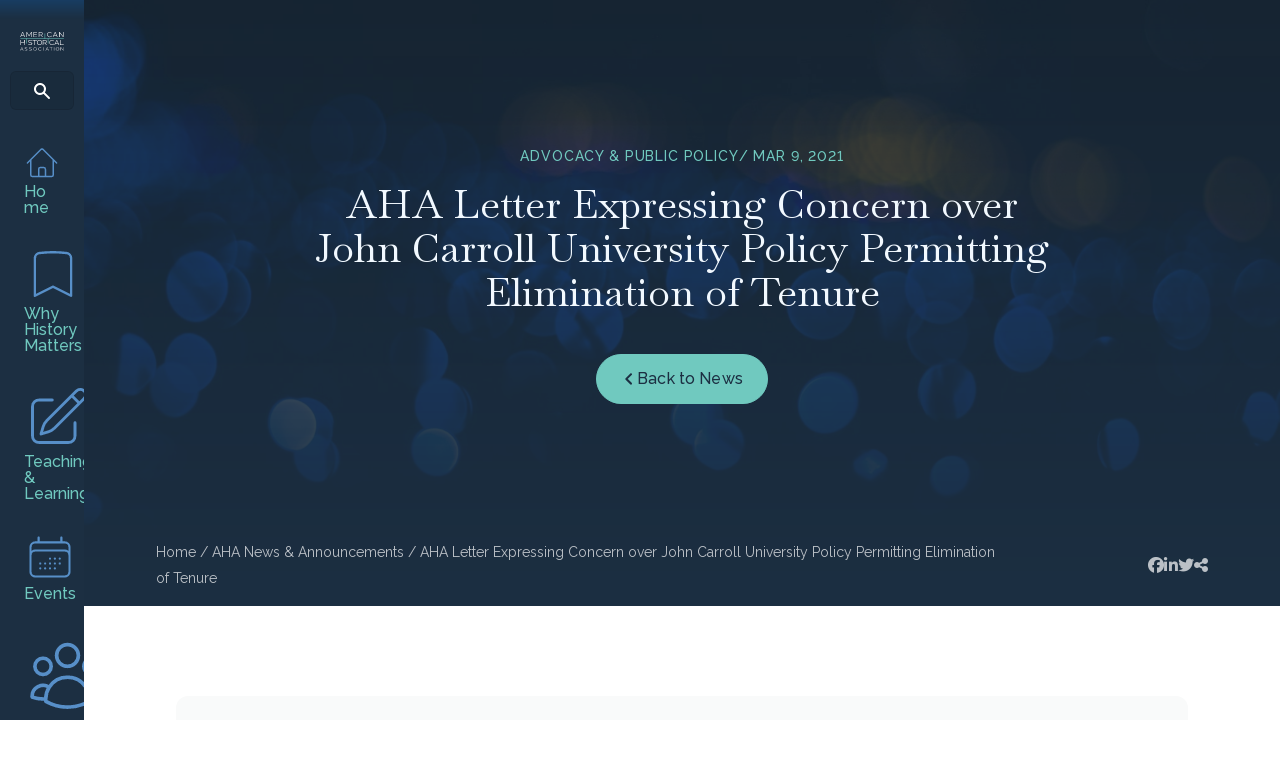

--- FILE ---
content_type: text/html; charset=UTF-8
request_url: https://www.historians.org/news/aha-letter-expressing-concern-over-john-carroll-university-policy-permitting-elimination-of-tenure/
body_size: 20079
content:
<!DOCTYPE html>
<html lang="en-US">
<head>
<meta charset="UTF-8" />
<script>
var gform;gform||(document.addEventListener("gform_main_scripts_loaded",function(){gform.scriptsLoaded=!0}),document.addEventListener("gform/theme/scripts_loaded",function(){gform.themeScriptsLoaded=!0}),window.addEventListener("DOMContentLoaded",function(){gform.domLoaded=!0}),gform={domLoaded:!1,scriptsLoaded:!1,themeScriptsLoaded:!1,isFormEditor:()=>"function"==typeof InitializeEditor,callIfLoaded:function(o){return!(!gform.domLoaded||!gform.scriptsLoaded||!gform.themeScriptsLoaded&&!gform.isFormEditor()||(gform.isFormEditor()&&console.warn("The use of gform.initializeOnLoaded() is deprecated in the form editor context and will be removed in Gravity Forms 3.1."),o(),0))},initializeOnLoaded:function(o){gform.callIfLoaded(o)||(document.addEventListener("gform_main_scripts_loaded",()=>{gform.scriptsLoaded=!0,gform.callIfLoaded(o)}),document.addEventListener("gform/theme/scripts_loaded",()=>{gform.themeScriptsLoaded=!0,gform.callIfLoaded(o)}),window.addEventListener("DOMContentLoaded",()=>{gform.domLoaded=!0,gform.callIfLoaded(o)}))},hooks:{action:{},filter:{}},addAction:function(o,r,e,t){gform.addHook("action",o,r,e,t)},addFilter:function(o,r,e,t){gform.addHook("filter",o,r,e,t)},doAction:function(o){gform.doHook("action",o,arguments)},applyFilters:function(o){return gform.doHook("filter",o,arguments)},removeAction:function(o,r){gform.removeHook("action",o,r)},removeFilter:function(o,r,e){gform.removeHook("filter",o,r,e)},addHook:function(o,r,e,t,n){null==gform.hooks[o][r]&&(gform.hooks[o][r]=[]);var d=gform.hooks[o][r];null==n&&(n=r+"_"+d.length),gform.hooks[o][r].push({tag:n,callable:e,priority:t=null==t?10:t})},doHook:function(r,o,e){var t;if(e=Array.prototype.slice.call(e,1),null!=gform.hooks[r][o]&&((o=gform.hooks[r][o]).sort(function(o,r){return o.priority-r.priority}),o.forEach(function(o){"function"!=typeof(t=o.callable)&&(t=window[t]),"action"==r?t.apply(null,e):e[0]=t.apply(null,e)})),"filter"==r)return e[0]},removeHook:function(o,r,t,n){var e;null!=gform.hooks[o][r]&&(e=(e=gform.hooks[o][r]).filter(function(o,r,e){return!!(null!=n&&n!=o.tag||null!=t&&t!=o.priority)}),gform.hooks[o][r]=e)}});
</script>

<meta name='viewport' content='width=device-width, initial-scale=1.0' />
<meta http-equiv='X-UA-Compatible' content='IE=edge' />
<link rel="profile" href="https://gmpg.org/xfn/11" />
<title>AHA Letter Expressing Concern over John Carroll University Policy Permitting Elimination of Tenure</title>
	<style>img:is([sizes="auto" i], [sizes^="auto," i]) { contain-intrinsic-size: 3000px 1500px }</style>
	<meta name="dc.title" content="AHA Letter Expressing Concern over John Carroll University Policy Permitting Elimination of Tenure">
<meta name="dc.description" content="The AHA has issued a letter to leaders of John Carroll University, writing that “both faculty governance and the integrity of tenure seem to be hanging by a thread.”">
<meta name="dc.relation" content="https://www.historians.org/news/aha-letter-expressing-concern-over-john-carroll-university-policy-permitting-elimination-of-tenure/">
<meta name="dc.source" content="https://www.historians.org/">
<meta name="dc.language" content="en_US">
<meta name="description" content="The AHA has issued a letter to leaders of John Carroll University, writing that “both faculty governance and the integrity of tenure seem to be hanging by a thread.”">
<meta name="robots" content="index, follow, max-snippet:-1, max-image-preview:large, max-video-preview:-1">
<link rel="canonical" href="https://www.historians.org/news/aha-letter-expressing-concern-over-john-carroll-university-policy-permitting-elimination-of-tenure/">
<meta property="og:url" content="https://www.historians.org/news/aha-letter-expressing-concern-over-john-carroll-university-policy-permitting-elimination-of-tenure/">
<meta property="og:site_name" content="AHA">
<meta property="og:locale" content="en_US">
<meta property="og:type" content="article">
<meta property="og:title" content="AHA Letter Expressing Concern over John Carroll University Policy Permitting Elimination of Tenure">
<meta property="og:description" content="The AHA has issued a letter to leaders of John Carroll University, writing that “both faculty governance and the integrity of tenure seem to be hanging by a thread.”">
<meta property="og:image" content="https://www.historians.org/wp-content/uploads/2024/05/esteban-lopez-pJYEhQ1-M5M-unsplash.jpg">
<meta property="og:image:secure_url" content="https://www.historians.org/wp-content/uploads/2024/05/esteban-lopez-pJYEhQ1-M5M-unsplash.jpg">
<meta property="og:image:width" content="1920">
<meta property="og:image:height" content="1280">
<meta property="og:image:alt" content="Black background with clusters of translucent and overlapping dark blue, pink, and orange dots of varying sizes, some of which have blurred edges.">
<meta name="twitter:card" content="summary">
<meta name="twitter:title" content="AHA Letter Expressing Concern over John Carroll University Policy Permitting Elimination of Tenure">
<meta name="twitter:description" content="The AHA has issued a letter to leaders of John Carroll University, writing that “both faculty governance and the integrity of tenure seem to be hanging by a thread.”">
<meta name="twitter:image" content="https://www.historians.org/wp-content/uploads/2024/05/esteban-lopez-pJYEhQ1-M5M-unsplash.jpg">
<link rel='dns-prefetch' href='//pro.fontawesome.com' />
<link rel='dns-prefetch' href='//fonts.googleapis.com' />
<link href='https://fonts.gstatic.com' crossorigin rel='preconnect' />
<link rel="alternate" type="application/rss+xml" title="AHA &raquo; Feed" href="https://www.historians.org/feed/" />
<link rel='stylesheet' id='adsanity-default-css-css' href='https://www.historians.org/wp-content/plugins/adsanity/dist/css/widget-default.css?ver=1.9.3' media='screen' />
<link rel='stylesheet' id='wp-block-library-css' href='https://www.historians.org/wp-includes/css/dist/block-library/style.min.css?ver=6.8.3' media='all' />
<style id='wp-block-library-theme-inline-css'>
.wp-block-audio :where(figcaption){color:#555;font-size:13px;text-align:center}.is-dark-theme .wp-block-audio :where(figcaption){color:#ffffffa6}.wp-block-audio{margin:0 0 1em}.wp-block-code{border:1px solid #ccc;border-radius:4px;font-family:Menlo,Consolas,monaco,monospace;padding:.8em 1em}.wp-block-embed :where(figcaption){color:#555;font-size:13px;text-align:center}.is-dark-theme .wp-block-embed :where(figcaption){color:#ffffffa6}.wp-block-embed{margin:0 0 1em}.blocks-gallery-caption{color:#555;font-size:13px;text-align:center}.is-dark-theme .blocks-gallery-caption{color:#ffffffa6}:root :where(.wp-block-image figcaption){color:#555;font-size:13px;text-align:center}.is-dark-theme :root :where(.wp-block-image figcaption){color:#ffffffa6}.wp-block-image{margin:0 0 1em}.wp-block-pullquote{border-bottom:4px solid;border-top:4px solid;color:currentColor;margin-bottom:1.75em}.wp-block-pullquote cite,.wp-block-pullquote footer,.wp-block-pullquote__citation{color:currentColor;font-size:.8125em;font-style:normal;text-transform:uppercase}.wp-block-quote{border-left:.25em solid;margin:0 0 1.75em;padding-left:1em}.wp-block-quote cite,.wp-block-quote footer{color:currentColor;font-size:.8125em;font-style:normal;position:relative}.wp-block-quote:where(.has-text-align-right){border-left:none;border-right:.25em solid;padding-left:0;padding-right:1em}.wp-block-quote:where(.has-text-align-center){border:none;padding-left:0}.wp-block-quote.is-large,.wp-block-quote.is-style-large,.wp-block-quote:where(.is-style-plain){border:none}.wp-block-search .wp-block-search__label{font-weight:700}.wp-block-search__button{border:1px solid #ccc;padding:.375em .625em}:where(.wp-block-group.has-background){padding:1.25em 2.375em}.wp-block-separator.has-css-opacity{opacity:.4}.wp-block-separator{border:none;border-bottom:2px solid;margin-left:auto;margin-right:auto}.wp-block-separator.has-alpha-channel-opacity{opacity:1}.wp-block-separator:not(.is-style-wide):not(.is-style-dots){width:100px}.wp-block-separator.has-background:not(.is-style-dots){border-bottom:none;height:1px}.wp-block-separator.has-background:not(.is-style-wide):not(.is-style-dots){height:2px}.wp-block-table{margin:0 0 1em}.wp-block-table td,.wp-block-table th{word-break:normal}.wp-block-table :where(figcaption){color:#555;font-size:13px;text-align:center}.is-dark-theme .wp-block-table :where(figcaption){color:#ffffffa6}.wp-block-video :where(figcaption){color:#555;font-size:13px;text-align:center}.is-dark-theme .wp-block-video :where(figcaption){color:#ffffffa6}.wp-block-video{margin:0 0 1em}:root :where(.wp-block-template-part.has-background){margin-bottom:0;margin-top:0;padding:1.25em 2.375em}
</style>
<style id='classic-theme-styles-inline-css'>
/*! This file is auto-generated */
.wp-block-button__link{color:#fff;background-color:#32373c;border-radius:9999px;box-shadow:none;text-decoration:none;padding:calc(.667em + 2px) calc(1.333em + 2px);font-size:1.125em}.wp-block-file__button{background:#32373c;color:#fff;text-decoration:none}
</style>
<style id='yoko-core-add-to-calendar-style-inline-css'>
.wp-block-yoko-core-add-to-calendar{display:flex}.wp-block-yoko-core-add-to-calendar .nice-select2{width:100%}

</style>
<link rel='stylesheet' id='nice-select2-css' href='https://www.historians.org/wp-content/plugins/yoko-core/node_modules/nice-select2/dist/css/nice-select2.css?ver=1.14.2' media='all' />
<style id='yoko-core-local-time-style-inline-css'>
.wp-block-yoko-core-local-time time.show-browser-time{font-family:inherit}.wp-block-yoko-core-local-time time[style*="display: none"]{display:none!important}

</style>
<style id='wpseopress-local-business-style-inline-css'>
span.wp-block-wpseopress-local-business-field{margin-right:8px}

</style>
<style id='wpseopress-table-of-contents-style-inline-css'>
.wp-block-wpseopress-table-of-contents li.active>a{font-weight:bold}

</style>
<style id='global-styles-inline-css'>
:root{--wp--preset--aspect-ratio--square: 1;--wp--preset--aspect-ratio--4-3: 4/3;--wp--preset--aspect-ratio--3-4: 3/4;--wp--preset--aspect-ratio--3-2: 3/2;--wp--preset--aspect-ratio--2-3: 2/3;--wp--preset--aspect-ratio--16-9: 16/9;--wp--preset--aspect-ratio--9-16: 9/16;--wp--preset--color--black: #000000;--wp--preset--color--cyan-bluish-gray: #abb8c3;--wp--preset--color--white: #ffffff;--wp--preset--color--pale-pink: #f78da7;--wp--preset--color--vivid-red: #cf2e2e;--wp--preset--color--luminous-vivid-orange: #ff6900;--wp--preset--color--luminous-vivid-amber: #fcb900;--wp--preset--color--light-green-cyan: #7bdcb5;--wp--preset--color--vivid-green-cyan: #00d084;--wp--preset--color--pale-cyan-blue: #8ed1fc;--wp--preset--color--vivid-cyan-blue: #0693e3;--wp--preset--color--vivid-purple: #9b51e0;--wp--preset--color--fl-heading-text: #1c2f42;--wp--preset--color--fl-body-bg: #ffffff;--wp--preset--color--fl-body-text: #484e57;--wp--preset--color--fl-accent: #266099;--wp--preset--color--fl-accent-hover: #266099;--wp--preset--color--fl-topbar-bg: #ffffff;--wp--preset--color--fl-topbar-text: #757575;--wp--preset--color--fl-topbar-link: #2b7bb9;--wp--preset--color--fl-topbar-hover: #2b7bb9;--wp--preset--color--fl-header-bg: #ffffff;--wp--preset--color--fl-header-text: #757575;--wp--preset--color--fl-header-link: #757575;--wp--preset--color--fl-header-hover: #2b7bb9;--wp--preset--color--fl-nav-bg: #ffffff;--wp--preset--color--fl-nav-link: #757575;--wp--preset--color--fl-nav-hover: #2b7bb9;--wp--preset--color--fl-content-bg: #ffffff;--wp--preset--color--fl-footer-widgets-bg: #ffffff;--wp--preset--color--fl-footer-widgets-text: #757575;--wp--preset--color--fl-footer-widgets-link: #2b7bb9;--wp--preset--color--fl-footer-widgets-hover: #2b7bb9;--wp--preset--color--fl-footer-bg: #ffffff;--wp--preset--color--fl-footer-text: #757575;--wp--preset--color--fl-footer-link: #2b7bb9;--wp--preset--color--fl-footer-hover: #2b7bb9;--wp--preset--gradient--vivid-cyan-blue-to-vivid-purple: linear-gradient(135deg,rgba(6,147,227,1) 0%,rgb(155,81,224) 100%);--wp--preset--gradient--light-green-cyan-to-vivid-green-cyan: linear-gradient(135deg,rgb(122,220,180) 0%,rgb(0,208,130) 100%);--wp--preset--gradient--luminous-vivid-amber-to-luminous-vivid-orange: linear-gradient(135deg,rgba(252,185,0,1) 0%,rgba(255,105,0,1) 100%);--wp--preset--gradient--luminous-vivid-orange-to-vivid-red: linear-gradient(135deg,rgba(255,105,0,1) 0%,rgb(207,46,46) 100%);--wp--preset--gradient--very-light-gray-to-cyan-bluish-gray: linear-gradient(135deg,rgb(238,238,238) 0%,rgb(169,184,195) 100%);--wp--preset--gradient--cool-to-warm-spectrum: linear-gradient(135deg,rgb(74,234,220) 0%,rgb(151,120,209) 20%,rgb(207,42,186) 40%,rgb(238,44,130) 60%,rgb(251,105,98) 80%,rgb(254,248,76) 100%);--wp--preset--gradient--blush-light-purple: linear-gradient(135deg,rgb(255,206,236) 0%,rgb(152,150,240) 100%);--wp--preset--gradient--blush-bordeaux: linear-gradient(135deg,rgb(254,205,165) 0%,rgb(254,45,45) 50%,rgb(107,0,62) 100%);--wp--preset--gradient--luminous-dusk: linear-gradient(135deg,rgb(255,203,112) 0%,rgb(199,81,192) 50%,rgb(65,88,208) 100%);--wp--preset--gradient--pale-ocean: linear-gradient(135deg,rgb(255,245,203) 0%,rgb(182,227,212) 50%,rgb(51,167,181) 100%);--wp--preset--gradient--electric-grass: linear-gradient(135deg,rgb(202,248,128) 0%,rgb(113,206,126) 100%);--wp--preset--gradient--midnight: linear-gradient(135deg,rgb(2,3,129) 0%,rgb(40,116,252) 100%);--wp--preset--font-size--small: 13px;--wp--preset--font-size--medium: 20px;--wp--preset--font-size--large: 36px;--wp--preset--font-size--x-large: 42px;--wp--preset--spacing--20: 0.44rem;--wp--preset--spacing--30: 0.67rem;--wp--preset--spacing--40: 1rem;--wp--preset--spacing--50: 1.5rem;--wp--preset--spacing--60: 2.25rem;--wp--preset--spacing--70: 3.38rem;--wp--preset--spacing--80: 5.06rem;--wp--preset--shadow--natural: 6px 6px 9px rgba(0, 0, 0, 0.2);--wp--preset--shadow--deep: 12px 12px 50px rgba(0, 0, 0, 0.4);--wp--preset--shadow--sharp: 6px 6px 0px rgba(0, 0, 0, 0.2);--wp--preset--shadow--outlined: 6px 6px 0px -3px rgba(255, 255, 255, 1), 6px 6px rgba(0, 0, 0, 1);--wp--preset--shadow--crisp: 6px 6px 0px rgba(0, 0, 0, 1);}:where(.is-layout-flex){gap: 0.5em;}:where(.is-layout-grid){gap: 0.5em;}body .is-layout-flex{display: flex;}.is-layout-flex{flex-wrap: wrap;align-items: center;}.is-layout-flex > :is(*, div){margin: 0;}body .is-layout-grid{display: grid;}.is-layout-grid > :is(*, div){margin: 0;}:where(.wp-block-columns.is-layout-flex){gap: 2em;}:where(.wp-block-columns.is-layout-grid){gap: 2em;}:where(.wp-block-post-template.is-layout-flex){gap: 1.25em;}:where(.wp-block-post-template.is-layout-grid){gap: 1.25em;}.has-black-color{color: var(--wp--preset--color--black) !important;}.has-cyan-bluish-gray-color{color: var(--wp--preset--color--cyan-bluish-gray) !important;}.has-white-color{color: var(--wp--preset--color--white) !important;}.has-pale-pink-color{color: var(--wp--preset--color--pale-pink) !important;}.has-vivid-red-color{color: var(--wp--preset--color--vivid-red) !important;}.has-luminous-vivid-orange-color{color: var(--wp--preset--color--luminous-vivid-orange) !important;}.has-luminous-vivid-amber-color{color: var(--wp--preset--color--luminous-vivid-amber) !important;}.has-light-green-cyan-color{color: var(--wp--preset--color--light-green-cyan) !important;}.has-vivid-green-cyan-color{color: var(--wp--preset--color--vivid-green-cyan) !important;}.has-pale-cyan-blue-color{color: var(--wp--preset--color--pale-cyan-blue) !important;}.has-vivid-cyan-blue-color{color: var(--wp--preset--color--vivid-cyan-blue) !important;}.has-vivid-purple-color{color: var(--wp--preset--color--vivid-purple) !important;}.has-black-background-color{background-color: var(--wp--preset--color--black) !important;}.has-cyan-bluish-gray-background-color{background-color: var(--wp--preset--color--cyan-bluish-gray) !important;}.has-white-background-color{background-color: var(--wp--preset--color--white) !important;}.has-pale-pink-background-color{background-color: var(--wp--preset--color--pale-pink) !important;}.has-vivid-red-background-color{background-color: var(--wp--preset--color--vivid-red) !important;}.has-luminous-vivid-orange-background-color{background-color: var(--wp--preset--color--luminous-vivid-orange) !important;}.has-luminous-vivid-amber-background-color{background-color: var(--wp--preset--color--luminous-vivid-amber) !important;}.has-light-green-cyan-background-color{background-color: var(--wp--preset--color--light-green-cyan) !important;}.has-vivid-green-cyan-background-color{background-color: var(--wp--preset--color--vivid-green-cyan) !important;}.has-pale-cyan-blue-background-color{background-color: var(--wp--preset--color--pale-cyan-blue) !important;}.has-vivid-cyan-blue-background-color{background-color: var(--wp--preset--color--vivid-cyan-blue) !important;}.has-vivid-purple-background-color{background-color: var(--wp--preset--color--vivid-purple) !important;}.has-black-border-color{border-color: var(--wp--preset--color--black) !important;}.has-cyan-bluish-gray-border-color{border-color: var(--wp--preset--color--cyan-bluish-gray) !important;}.has-white-border-color{border-color: var(--wp--preset--color--white) !important;}.has-pale-pink-border-color{border-color: var(--wp--preset--color--pale-pink) !important;}.has-vivid-red-border-color{border-color: var(--wp--preset--color--vivid-red) !important;}.has-luminous-vivid-orange-border-color{border-color: var(--wp--preset--color--luminous-vivid-orange) !important;}.has-luminous-vivid-amber-border-color{border-color: var(--wp--preset--color--luminous-vivid-amber) !important;}.has-light-green-cyan-border-color{border-color: var(--wp--preset--color--light-green-cyan) !important;}.has-vivid-green-cyan-border-color{border-color: var(--wp--preset--color--vivid-green-cyan) !important;}.has-pale-cyan-blue-border-color{border-color: var(--wp--preset--color--pale-cyan-blue) !important;}.has-vivid-cyan-blue-border-color{border-color: var(--wp--preset--color--vivid-cyan-blue) !important;}.has-vivid-purple-border-color{border-color: var(--wp--preset--color--vivid-purple) !important;}.has-vivid-cyan-blue-to-vivid-purple-gradient-background{background: var(--wp--preset--gradient--vivid-cyan-blue-to-vivid-purple) !important;}.has-light-green-cyan-to-vivid-green-cyan-gradient-background{background: var(--wp--preset--gradient--light-green-cyan-to-vivid-green-cyan) !important;}.has-luminous-vivid-amber-to-luminous-vivid-orange-gradient-background{background: var(--wp--preset--gradient--luminous-vivid-amber-to-luminous-vivid-orange) !important;}.has-luminous-vivid-orange-to-vivid-red-gradient-background{background: var(--wp--preset--gradient--luminous-vivid-orange-to-vivid-red) !important;}.has-very-light-gray-to-cyan-bluish-gray-gradient-background{background: var(--wp--preset--gradient--very-light-gray-to-cyan-bluish-gray) !important;}.has-cool-to-warm-spectrum-gradient-background{background: var(--wp--preset--gradient--cool-to-warm-spectrum) !important;}.has-blush-light-purple-gradient-background{background: var(--wp--preset--gradient--blush-light-purple) !important;}.has-blush-bordeaux-gradient-background{background: var(--wp--preset--gradient--blush-bordeaux) !important;}.has-luminous-dusk-gradient-background{background: var(--wp--preset--gradient--luminous-dusk) !important;}.has-pale-ocean-gradient-background{background: var(--wp--preset--gradient--pale-ocean) !important;}.has-electric-grass-gradient-background{background: var(--wp--preset--gradient--electric-grass) !important;}.has-midnight-gradient-background{background: var(--wp--preset--gradient--midnight) !important;}.has-small-font-size{font-size: var(--wp--preset--font-size--small) !important;}.has-medium-font-size{font-size: var(--wp--preset--font-size--medium) !important;}.has-large-font-size{font-size: var(--wp--preset--font-size--large) !important;}.has-x-large-font-size{font-size: var(--wp--preset--font-size--x-large) !important;}
:where(.wp-block-post-template.is-layout-flex){gap: 1.25em;}:where(.wp-block-post-template.is-layout-grid){gap: 1.25em;}
:where(.wp-block-columns.is-layout-flex){gap: 2em;}:where(.wp-block-columns.is-layout-grid){gap: 2em;}
:root :where(.wp-block-pullquote){font-size: 1.5em;line-height: 1.6;}
</style>
<link rel='stylesheet' id='yoko-sso-frontend-css' href='https://www.historians.org/wp-content/plugins/yoko-sso-cp/assets/css/frontend.css?ver=1.0.1' media='all' />
<link rel='stylesheet' id='font-awesome-5-css' href='https://pro.fontawesome.com/releases/v5.15.4/css/all.css?ver=2.9.4.1' media='all' />
<link rel='stylesheet' id='icon-1614826904-css' href='https://www.historians.org/wp-content/uploads/bb-plugin/icons/icon-1614826904/style.css?ver=2.9.4.1' media='all' />
<link rel='stylesheet' id='fl-builder-layout-bundle-6b30995e4c68ebc845ee5093ffeb9b8a-css' href='https://www.historians.org/wp-content/uploads/bb-plugin/cache/6b30995e4c68ebc845ee5093ffeb9b8a-layout-bundle.css?ver=2.9.4.1-1.5.2.1' media='all' />
<link rel='stylesheet' id='linearicons-css' href='https://www.historians.org/wp-content/themes/yoko-AHA-child/assets/fonts/linearicons/style.css?ver=1.0.0' media='all' />
<link rel='stylesheet' id='tablepress-default-css' href='https://www.historians.org/wp-content/plugins/tablepress/css/build/default.css?ver=3.2.6' media='all' />
<link rel='stylesheet' id='gform_admin_css_utilities-css' href='https://www.historians.org/wp-content/plugins/gravityforms/assets/css/dist/admin-css-utilities.min.css?ver=2.9.24' media='all' />
<link rel='stylesheet' id='gform_admin_components-css' href='https://www.historians.org/wp-content/plugins/gravityforms/assets/css/dist/admin-components.min.css?ver=2.9.24' media='all' />
<link rel='stylesheet' id='gravity_forms_theme_reset-css' href='https://www.historians.org/wp-content/plugins/gravityforms/assets/css/dist/gravity-forms-theme-reset.min.css?ver=2.9.24' media='all' />
<link rel='stylesheet' id='gravity_forms_theme_foundation-css' href='https://www.historians.org/wp-content/plugins/gravityforms/assets/css/dist/gravity-forms-theme-foundation.min.css?ver=2.9.24' media='all' />
<link rel='stylesheet' id='gravity_forms_theme_framework-css' href='https://www.historians.org/wp-content/plugins/gravityforms/assets/css/dist/gravity-forms-theme-framework.min.css?ver=2.9.24' media='all' />
<link rel='stylesheet' id='gravity_forms_orbital_theme-css' href='https://www.historians.org/wp-content/plugins/gravityforms/assets/css/dist/gravity-forms-orbital-theme.min.css?ver=2.9.24' media='all' />
<link rel='stylesheet' id='gform_apc_theme-css' href='https://www.historians.org/wp-content/plugins/gravityformsadvancedpostcreation/assets/css/dist/theme.min.css?ver=1.6.0' media='all' />
<link rel='stylesheet' id='jquery-magnificpopup-css' href='https://www.historians.org/wp-content/plugins/bb-plugin/css/jquery.magnificpopup.min.css?ver=2.9.4.1' media='all' />
<link rel='stylesheet' id='base-css' href='https://www.historians.org/wp-content/themes/bb-theme/css/base.min.css?ver=1.7.19.1' media='all' />
<link rel='stylesheet' id='fl-automator-skin-css' href='https://www.historians.org/wp-content/uploads/bb-theme/skin-695d6aa157a46.css?ver=1.7.19.1' media='all' />
<link rel='stylesheet' id='fl-child-theme-looks-css' href='https://www.historians.org/wp-content/themes/yoko-AHA-child/assets/css/elements.css?ver=1734458585' media='all' />
<link rel='stylesheet' id='fl-child-theme-utility-css' href='https://www.historians.org/wp-content/themes/yoko-AHA-child/assets/css/utility.css?ver=1734458585' media='all' />
<link rel='stylesheet' id='fl-child-theme-css' href='https://www.historians.org/wp-content/themes/yoko-AHA-child/style.css?ver=1734458585' media='all' />
<link rel='stylesheet' id='fl-builder-google-fonts-663d6ae92031a9e1fcfd32203fe90c26-css' href='//fonts.googleapis.com/css?family=Raleway%3A300%2C400%2C700%2C500%7CBaskervville%3A400&#038;ver=6.8.3' media='all' />
<script src="https://www.historians.org/wp-includes/js/jquery/jquery.min.js?ver=3.7.1" id="jquery-core-js"></script>
<script id="gform_apc_shared-js-extra">
var gform_apc_shared = {"i18n":{"untitledPost":"Untitled","published":"Published","draft":"Draft","columnTitle":"Title","columnStatus":"Status","columnDate":"Date","columnActions":"Actions","previousPage":"Previous Page","previousLabel":"Prev","nextPage":"Next Page","nextLabel":"Next","noPostsFoundMessage":"No Editable Posts Found"},"pagination":{"ajax_url":"https:\/\/www.historians.org\/wp-admin\/admin-ajax.php","nonce":"28c995e0fb"}};
</script>
<script defer='defer' src="https://www.historians.org/wp-content/plugins/gravityforms/js/jquery.json.min.js?ver=2.9.24" id="gform_json-js"></script>
<script id="gform_gravityforms-js-extra">
var gform_i18n = {"datepicker":{"days":{"monday":"Mo","tuesday":"Tu","wednesday":"We","thursday":"Th","friday":"Fr","saturday":"Sa","sunday":"Su"},"months":{"january":"January","february":"February","march":"March","april":"April","may":"May","june":"June","july":"July","august":"August","september":"September","october":"October","november":"November","december":"December"},"firstDay":0,"iconText":"Select date"}};
var gf_legacy_multi = [];
var gform_gravityforms = {"strings":{"invalid_file_extension":"This type of file is not allowed. Must be one of the following:","delete_file":"Delete this file","in_progress":"in progress","file_exceeds_limit":"File exceeds size limit","illegal_extension":"This type of file is not allowed.","max_reached":"Maximum number of files reached","unknown_error":"There was a problem while saving the file on the server","currently_uploading":"Please wait for the uploading to complete","cancel":"Cancel","cancel_upload":"Cancel this upload","cancelled":"Cancelled","error":"Error","message":"Message"},"vars":{"images_url":"https:\/\/www.historians.org\/wp-content\/plugins\/gravityforms\/images"}};
</script>
<script defer='defer' src="https://www.historians.org/wp-content/plugins/gravityforms/js/gravityforms.min.js?ver=2.9.24" id="gform_gravityforms-js"></script>
<script defer='defer' src="https://www.historians.org/wp-content/plugins/gravityforms/assets/js/dist/utils.min.js?ver=48a3755090e76a154853db28fc254681" id="gform_gravityforms_utils-js"></script>
<script defer='defer' src="https://www.historians.org/wp-content/plugins/gravityforms/js/conditional_logic.min.js?ver=2.9.24" id="gform_conditional_logic-js"></script>
<link rel="https://api.w.org/" href="https://www.historians.org/wp-json/" /><link rel="alternate" title="JSON" type="application/json" href="https://www.historians.org/wp-json/wp/v2/posts/26178" />		<style type="text/css">
						ol.footnotes>li {list-style-type:decimal;}
						ol.footnotes { color:#666666; }
ol.footnotes li { font-size:80%; }
		</style>
		<style id="y0x-cache-css">body:not(.fl-builder-edit) [class*="xsso-show-for-"]{display:none}body.xsso-logged-in.xsso-role-administrator .xsso-show-for-administrator,body.logged-in.xsso-role-administrator .xsso-show-for-administrator{display:block}body.xsso-logged-in.xsso-role-editor .xsso-show-for-editor,body.logged-in.xsso-role-editor .xsso-show-for-editor{display:block}body.xsso-logged-in.xsso-role-author .xsso-show-for-author,body.logged-in.xsso-role-author .xsso-show-for-author{display:block}body.xsso-logged-in.xsso-role-contributor .xsso-show-for-contributor,body.logged-in.xsso-role-contributor .xsso-show-for-contributor{display:block}body.xsso-logged-in.xsso-role-subscriber .xsso-show-for-subscriber,body.logged-in.xsso-role-subscriber .xsso-show-for-subscriber{display:block}body.xsso-logged-in.xsso-role-member .xsso-show-for-member,body.logged-in.xsso-role-member .xsso-show-for-member{display:block}body.xsso-logged-in.xsso-role-non-member .xsso-show-for-non-member,body.logged-in.xsso-role-non-member .xsso-show-for-non-member{display:block}body.xsso-logged-in.xsso-role-advertiser .xsso-show-for-advertiser,body.logged-in.xsso-role-advertiser .xsso-show-for-advertiser{display:block}body.sso-loading::after{position:fixed;top:0;left:0;width:100vw;height:100vh;content:'';background-color:white;background-position:center center;background-repeat:no-repeat;background-image:url("https://www.historians.org/wp-content/plugins/yok0x-sso/assets/img/loader.gif");background-size:150px 200px;z-index:9999}body:not(.logged-in) .xsso-container > span{display:none;opacity:0.000000001;transition:.1s opacity}body:not(.logged-in) .xsso-container > span:first-child{display:inline-block}body:not(.logged-in).xsso-logged-in .xsso-container .login-link{display:none}body:not(.logged-in).xsso-logged-in .xsso-container .logged-in-content{display:inline-block;opacity:1}body:not(.logged-in).xsso-logged-out .xsso-container .logged-in-content{display:none}body:not(.logged-in).xsso-logged-out .xsso-container .login-link{display:inline-block;opacity:1}</style>		<style>
			.algolia-search-highlight {
				background-color: #fffbcc;
				border-radius: 2px;
				font-style: normal;
			}
		</style>
		<style>.breadcrumb {list-style:none;margin:0;padding-inline-start:0;}.breadcrumb li {margin:0;display:inline-block;position:relative;}.breadcrumb li::after{content:' / ';margin-left:5px;margin-right:5px;}.breadcrumb li:last-child::after{display:none}</style><link rel="icon" href="https://www.historians.org/wp-content/uploads/2024/04/cropped-AHA-favicon-32x32.png" sizes="32x32" />
<link rel="icon" href="https://www.historians.org/wp-content/uploads/2024/04/cropped-AHA-favicon-192x192.png" sizes="192x192" />
<link rel="apple-touch-icon" href="https://www.historians.org/wp-content/uploads/2024/04/cropped-AHA-favicon-180x180.png" />
<meta name="msapplication-TileImage" content="https://www.historians.org/wp-content/uploads/2024/04/cropped-AHA-favicon-270x270.png" />
		<style id="wp-custom-css">
			@media screen and (max-width: 1440px) {
/* 	.header.side-navigation:not(.toggled) .nav-logo,
	.header.side-navigation:not(.toggled) ul.menu ul.sub-menu {
		display: block !important;
	} */
	.header.side-navigation:not(.toggled) .nav-logo > .fl-module-content {
		margin-bottom: 20px;
	}
}

blockquote {
	border-color: #70C9BF !important;
}

.perspectives-article .feed-card .card-meta {
	flex-direction: column;
	align-items: flex-start;
	margin-bottom: 10px;
}
.perspectives-article .feed-card .card-meta p {
	margin: 0;
}
.perspectives-article .feed-card .card-meta p:last-of-type::before {
	display: none;
}

ul.menu > li.search input.fl-search-input {
	border-radius: 6px;
	border: 1px solid rgba(0, 0, 0, 0.10);
	background: rgba(0, 0, 0, 0.08);
	padding: 8px 12px 8px 46px;
	background-image: url("data:image/svg+xml,%3Csvg xmlns='http://www.w3.org/2000/svg' width='20' height='20' viewBox='0 0 20 20' fill='none'%3E%3Cpath fill-rule='evenodd' clip-rule='evenodd' d='M8 3.99988C5.79086 3.99988 4 5.79074 4 7.99988C4 10.209 5.79086 11.9999 8 11.9999C10.2091 11.9999 12 10.209 12 7.99988C12 5.79074 10.2091 3.99988 8 3.99988ZM2 7.99988C2 4.68617 4.68629 1.99988 8 1.99988C11.3137 1.99988 14 4.68617 14 7.99988C14 9.29571 13.5892 10.4956 12.8907 11.4764L17.7071 16.2928C18.0976 16.6833 18.0976 17.3165 17.7071 17.707C17.3166 18.0975 16.6834 18.0975 16.2929 17.707L11.4765 12.8906C10.4957 13.5891 9.29583 13.9999 8 13.9999C4.68629 13.9999 2 11.3136 2 7.99988Z' fill='white'/%3E%3C/svg%3E");
	background-repeat: no-repeat;
	background-size: 20px;
	background-position: center left 12px;
}
ul.menu > li.search input.fl-search-input,
ul.menu > li.search input.fl-search-input::placeholder {
	color: rgba(255, 255, 255, 0.80);
	font-size: 15px;
	font-weight: 500;
	line-height: 1;
	letter-spacing: 0.15px;
}
@media screen and (max-width: 1440px) {
	.header.side-navigation:not(.toggled) ul.menu > li.search input.fl-search-input {
		padding: 0;
		background-position: center;
	}
	.header.side-navigation:not(.toggled) ul.menu > li.search input.fl-search-input,
	.header.side-navigation:not(.toggled) ul.menu > li.search input.fl-search-input::placeholder {
		font-size: 0;
	}
}
@media screen and (max-width: 1440px) {
	.header.side-navigation:not(.toggled) ul.menu > li:not(.button, .search, .bottom-navigation) a {
    flex-direction: column;
	}
	.header.side-navigation:not(.toggled) ul.menu > li:not(.button, .search, .bottom-navigation) > a > span:not(.heroicon),
	.header.side-navigation:not(.toggled) ul.menu > li:not(.button, .search, .bottom-navigation) > div > a > span:not(.heroicon) {
		display: block;
		text-align: center;
		font-size: 10px;
	}
	.header.side-navigation:not(.toggled) ul.menu > li:not(.button, .search, .bottom-navigation) span.fl-menu-toggle,
	.header.side-navigation:not(.toggled) ul.menu > li:not(.button, .search, .bottom-navigation) span.fl-menu-toggle::after {
		display: none;
	}
	.header.side-navigation:not(.toggled) .nav-menu ul.menu > li {
		padding-right: 10px;
		padding-left: 10px;
	}
}

@media print {
	body.fl-theme-builder-header .fl-page::before {
		margin: 10px auto;
		height: 30px;
	}
	h1 {
		font-size: 20px;
	}
	h2 {
		font-size: 20px;
	}
	h3 {
		font-size: 18px;
	}
	h4 {
		font-size: 13px;
	}
	h5 {
		font-size: 13px;
	}
	h6 {
		font-size: 13px;
	}
	p, a, li {
		font-size: 8px !important;
	}
	.fl-module-fl-post-content h1, .fl-module-fl-post-content h2, .fl-module-fl-post-content h3, .fl-module-fl-post-content h4, .fl-module-fl-post-content h5, .fl-module-fl-post-content h6 {
		margin: 20px 0 20px;
	}
	.fl-module-fl-post-content > .fl-module-content {
		margin: 0 20px;
	}
	.banner .content-col {
		height: 100%;
		min-height: 100%;
	}
	.fl-col > .fl-col-content {
		padding: 5px 0 !important;
	}
	.meta-box > .fl-col-content {
		gap: 0 !important;
	}
	.meta-box .fl-col-group > .fl-col .fl-module {
		justify-content: flex-start !important;
	}
	.fl-module-fl-post-content img {
		width: 50% !important;
	}
	.seopress-user-consent {
		display: none !important;
	}
}

.invert .ahr .river-featured > .fl-col-content > .fl-col-group,
.invert.ahr.river-featured > .fl-col-content > .fl-col-group {
	background: #651252 !important;
}

.card-meta p:first-of-type {
    margin-bottom:0;
}


/* Fixes for presidential address */

body.single-presidential-address .banner .breadcrumb p {
    color: rgba(255, 255, 255, 0.70) !important;
}

body.single-presidential-address .banner .title .fl-heading {
    color: #F2F9FF;
}

body.single-presidential-address .banner .share-buttons a {
    color: rgba(255, 255, 255, 0.70);
}

body.single-presidential-address .post-banner .meta-info .fl-heading, body.single-presidential-address .post-banner .meta-info p, body.single-presidential-address .post-banner .meta-info li {
    color: #70C9BF;
}

/* Default Button on Dark Bg */

body.fl-theme-builder-header-header-ph .fl-page .river-featured.invert button,
body.fl-theme-builder-header-header-ph .fl-page river-featured.invert .button,
body.fl-theme-builder-header-header-ph .fl-page .fl-builder-content .river-featured.invert a.fl-button,
body.fl-theme-builder-header-header-ph .fl-page .fl-builder-content .river-featured.invert a.fl-button:visited,
body.fl-theme-builder-header-header-ph .fl-page .river-featured.invert .wp-block-button__link {
	background-color: #70C9BF !important;
	border-color: #70C9BF !important;
	color: #1C2F42;
}

body.fl-theme-builder-header-header-ph .fl-page .river-featured.invert button:hover,
body.fl-theme-builder-header-header-ph .fl-page .river-featured.invert .button:hover,
body.fl-theme-builder-header-header-ph .river-featured.invert a.button:hover,
body.fl-theme-builder-header-header-ph .fl-page .river-featured.invert input[type=button]:hover,
body.fl-theme-builder-header-header-ph .fl-page .river-featured.invert input[type=submit]:hover,
body.fl-theme-builder-header-header-ph .fl-page .fl-builder-content .river-featured.invert a.fl-button:hover,
body.fl-theme-builder-header-header-ph .fl-page .fl-builder-content .river-featured.invert a.fl-button:visited:hover,
body.fl-theme-builder-header-header-ph .fl-page .river-featured.invert .wp-block-button__link:hover {
	color: #1C2F42;
	background-color: #C1FFF8 !important;
	border-color: #C1FFF8 !important;
}

/* Fixing an issue on mobile */
.fl-menu-mobile-clone {
	width: 100%;
}


.sponsor-logos .wp-caption,
.sponsor-logos figure {
  text-align: center;
  margin: 1.5rem auto;
}

.sponsor-logos img {
  display: block;
  margin: 0 auto;
  max-width: 300px;   
  width: 100%;
  height: auto;
  object-fit: contain;
}

.sponsor-logos .wp-caption .wp-caption-text {
  margin-top: .5rem;
  font-size: .9rem;
  line-height: 1.3;
}

.img-cap-720 { max-width: 720px !important; width: 100% !important; height: auto !important; }
.img-cap-540 { max-width: 540px !important; width: 100% !important; height: auto !important; }
.img-cap-360 { max-width: 360px !important; width: 100% !important; height: auto !important; }
		</style>
		<!-- Google Tag Manager -->
<script>(function(w,d,s,l,i){w[l]=w[l]||[];w[l].push({'gtm.start':
new Date().getTime(),event:'gtm.js'});var f=d.getElementsByTagName(s)[0],
j=d.createElement(s),dl=l!='dataLayer'?'&l='+l:'';j.async=true;j.src=
'https://www.googletagmanager.com/gtm.js?id='+i+dl;f.parentNode.insertBefore(j,f);
})(window,document,'script','dataLayer','GTM-T7R72C9N');</script>
<!-- End Google Tag Manager -->

<link href="https://fonts.googleapis.com/css2?family=Baskervville:ital@0;1&family=Raleway:ital,wght@0,100..900;1,100..900&display=swap" rel="stylesheet">
<script src="https://kit.fontawesome.com/7750e4f5a9.js" crossorigin="anonymous"></script>
<meta name="google-site-verification" content="boomKWobaisc_FEVfYV-Wizb9wyHMKSU2ICGYxocZPo" />
</head>
<body class="wp-singular post-template-default single single-post postid-26178 single-format-standard wp-theme-bb-theme wp-child-theme-yoko-AHA-child fl-builder-2-9-4-1 fl-themer-1-5-2-1 fl-theme-1-7-19-1 fl-no-js use-lock-icons fl-theme-builder-singular fl-theme-builder-singular-single-post-default fl-theme-builder-footer fl-theme-builder-footer-footer fl-theme-builder-part fl-theme-builder-part-pre-footer-cta fl-theme-builder-header fl-theme-builder-header-header has-featured-image visible-banner fl-framework-base fl-preset-default fl-full-width fl-has-sidebar fl-scroll-to-top fl-search-active month-march geographic-taxonomy-united-states post-type-advocacy post-type-departments-institutions post-type-employment-tenure year-2021" itemscope="itemscope" itemtype="https://schema.org/WebPage">
<!-- Google Tag Manager (noscript) -->
<noscript><iframe src="https://www.googletagmanager.com/ns.html?id=GTM-T7R72C9N"
height="0" width="0" style="display:none;visibility:hidden"></iframe></noscript>
<!-- End Google Tag Manager (noscript) --><script id="y0x-cache-buster">const y0xGated=false;const y0xLoggedIn=document.cookie.search("yok0x_sso_")!==-1;window.addEventListener('load',function(){var body=document.querySelector("body");if(y0xLoggedIn){if(y0xGated){var ssoCacheId="";try{ssoCacheId=document.cookie.split("; ").filter(function(ck){return ck.search("yok0x_sso_")===0})[0].split("=")[1].substr(-10)}catch(error){console.log(error)}
if(document.location.search&&document.location.search.search("yokoSso")===-1){body.classList.add('sso-loading');setTimeout(function(){document.location.href=document.location.href+"&yokoSso="+ssoCacheId},200)}else if(!document.location.search){body.classList.add('sso-loading');setTimeout(function(){document.location.href=document.location.href+"?yokoSso="+ssoCacheId},200)}}
body.classList.add("xsso-logged-in")}else{body.classList.add("xsso-logged-out")}},false)</script><a aria-label="Skip to content" class="fl-screen-reader-text" href="#fl-main-content">Skip to content</a><div class="fl-page">
	<header class="fl-builder-content fl-builder-content-2553 fl-builder-global-templates-locked" data-post-id="2553" data-type="header" data-sticky="1" data-sticky-on="all" data-sticky-breakpoint="medium" data-shrink="0" data-overlay="0" data-overlay-bg="transparent" data-shrink-image-height="50px" role="banner" itemscope="itemscope" itemtype="http://schema.org/WPHeader"><div class="fl-row fl-row-full-width fl-row-bg-none fl-node-opq45vdm0jei fl-row-default-height fl-row-align-center fl-visible-desktop fl-visible-large header side-navigation bg-gradient invert" data-node="opq45vdm0jei">
	<div class="fl-row-content-wrap">
						<div class="fl-row-content fl-row-full-width fl-node-content">
		
<div class="fl-col-group fl-node-fqornik8c9m2" data-node="fqornik8c9m2">
			<div class="fl-col fl-node-o4pye35au9w7 fl-col-bg-color nav-content-col" data-node="o4pye35au9w7">
	<div class="fl-col-content fl-node-content"><div class="fl-module fl-module-photo fl-node-jm2zl61ne5bh nav-logo" data-node="jm2zl61ne5bh">
	<div class="fl-module-content fl-node-content">
		<div class="fl-photo fl-photo-align-center" itemscope itemtype="https://schema.org/ImageObject">
	<div class="fl-photo-content fl-photo-img-svg">
				<a href="https://www.historians.org" target="_self" itemprop="url">
				<img loading="lazy" decoding="async" class="fl-photo-img wp-image-2551 size-full" src="https://www.historians.org/wp-content/uploads/2024/03/AHA-logo.svg" alt="AHA logo" itemprop="image" height="80" width="182" title="AHA-logo"  data-no-lazy="1" />
				</a>
					</div>
	</div>
	</div>
</div>
<div class="fl-module fl-module-menu fl-node-qdiz7mvbx8e0 nav-menu" data-node="qdiz7mvbx8e0">
	<div class="fl-module-content fl-node-content">
		<div class="fl-menu fl-menu-accordion-collapse">
		<div class="fl-clear"></div>
	<nav aria-label="Menu" itemscope="itemscope" itemtype="https://schema.org/SiteNavigationElement"><ul id="menu-main-navigation" class="menu fl-menu-accordion fl-toggle-arrows"><li id="menu-item-2611" class="search menu-item menu-item-type-gs_sim menu-item-object-gs_sim"><form aria-label="Search" method="get" role="search" action="https://www.historians.org/" title="Type and press Enter to search.">
	<input aria-label="Search" type="search" class="fl-search-input form-control" name="s" placeholder="Search"  value="" onfocus="if (this.value === 'Search') { this.value = ''; }" onblur="if (this.value === '') this.value='Search';" />
</form>
</li><li id="menu-item-1827" class="home menu-item menu-item-type-post_type menu-item-object-page menu-item-home"><a href="https://www.historians.org/"><span class="heroicon heroicon-home"><svg xmlns="http://www.w3.org/2000/svg" fill="none" viewBox="0 0 24 24" stroke="currentColor"><path stroke-linecap="round" stroke-linejoin="round" d="M2.25 12l8.954-8.955c.44-.439 1.152-.439 1.591 0L21.75 12M4.5 9.75v10.125c0 .621.504 1.125 1.125 1.125H9.75v-4.875c0-.621.504-1.125 1.125-1.125h2.25c.621 0 1.125.504 1.125 1.125V21h4.125c.621 0 1.125-.504 1.125-1.125V9.75M8.25 21h8.25"></path></svg></span><span>Home</span></a></li><li id="menu-item-68669" class="menu-item menu-item-type-post_type menu-item-object-page menu-item-has-children fl-has-submenu"><div class="fl-has-submenu-container"><a href="https://www.historians.org/why-history-matters/"><span class="heroicon heroicon-bookmark"><svg xmlns="http://www.w3.org/2000/svg" fill="none" viewBox="0 0 24 24" stroke="currentColor"><path stroke-linecap="round" stroke-linejoin="round" d="M17.593 3.322c1.1.128 1.907 1.077 1.907 2.185V21L12 17.25 4.5 21V5.507c0-1.108.806-2.057 1.907-2.185a48.507 48.507 0 0111.186 0z"></path></svg></span><span>Why History Matters</span></a><span class="fl-menu-toggle"></span></div><ul class="sub-menu">	<li id="menu-item-1828" class="single-tab menu-item menu-item-type-post_type menu-item-object-page"><a href="https://www.historians.org/why-history-matters/"><span class="heroicon heroicon-bookmark"><svg xmlns="http://www.w3.org/2000/svg" fill="none" viewBox="0 0 24 24" stroke="currentColor"><path stroke-linecap="round" stroke-linejoin="round" d="M17.593 3.322c1.1.128 1.907 1.077 1.907 2.185V21L12 17.25 4.5 21V5.507c0-1.108.806-2.057 1.907-2.185a48.507 48.507 0 0111.186 0z"></path></svg></span><span>Why History Matters</span></a></li>	<li id="menu-item-2408" class="menu-item menu-item-type-post_type menu-item-object-page"><a href="https://www.historians.org/why-history-matters/why-study-history/">Why Study History</a></li>	<li id="menu-item-2409" class="menu-item menu-item-type-post_type menu-item-object-page"><a href="https://www.historians.org/why-history-matters/everything-has-a-history/">Everything Has a History</a></li>	<li id="menu-item-2411" class="menu-item menu-item-type-post_type menu-item-object-page"><a href="https://www.historians.org/why-history-matters/teaching-history-with-integrity/">Teaching History with Integrity</a></li>	<li id="menu-item-82656" class="menu-item menu-item-type-post_type menu-item-object-page"><a href="https://www.historians.org/why-history-matters/teaching-history-with-integrity/freedom-to-learn/">Freedom to Learn</a></li>	<li id="menu-item-106627" class="menu-item menu-item-type-post_type menu-item-object-page"><a href="https://www.historians.org/why-history-matters/amicus-briefs/">Amicus Briefs</a></li>	<li id="menu-item-88310" class="menu-item menu-item-type-post_type menu-item-object-page"><a href="https://www.historians.org/why-history-matters/history-public-policy/">History &#038; Public Policy</a></li>	<li id="menu-item-106057" class="menu-item menu-item-type-post_type menu-item-object-page"><a href="https://www.historians.org/why-history-matters/your-voice-matters/">Your Voice Matters</a></li>	<li id="menu-item-2410" class="menu-item menu-item-type-post_type menu-item-object-page"><a href="https://www.historians.org/why-history-matters/aha-advocacy/">AHA Advocacy</a></li></ul></li><li id="menu-item-68673" class="menu-item menu-item-type-post_type menu-item-object-page menu-item-has-children fl-has-submenu"><div class="fl-has-submenu-container"><a href="https://www.historians.org/teaching-learning/"><span class="heroicon heroicon-pencil-square"><svg xmlns="http://www.w3.org/2000/svg" fill="none" viewBox="0 0 24 24" stroke="currentColor"><path stroke-linecap="round" stroke-linejoin="round" d="M16.862 4.487l1.687-1.688a1.875 1.875 0 112.652 2.652L10.582 16.07a4.5 4.5 0 01-1.897 1.13L6 18l.8-2.685a4.5 4.5 0 011.13-1.897l8.932-8.931zm0 0L19.5 7.125M18 14v4.75A2.25 2.25 0 0115.75 21H5.25A2.25 2.25 0 013 18.75V8.25A2.25 2.25 0 015.25 6H10"></path></svg></span><span>Teaching &#038; Learning</span></a><span class="fl-menu-toggle"></span></div><ul class="sub-menu">	<li id="menu-item-1829" class="single-tab menu-item menu-item-type-post_type menu-item-object-page"><a href="https://www.historians.org/teaching-learning/"><span class="heroicon heroicon-pencil-square"><svg xmlns="http://www.w3.org/2000/svg" fill="none" viewBox="0 0 24 24" stroke="currentColor"><path stroke-linecap="round" stroke-linejoin="round" d="M16.862 4.487l1.687-1.688a1.875 1.875 0 112.652 2.652L10.582 16.07a4.5 4.5 0 01-1.897 1.13L6 18l.8-2.685a4.5 4.5 0 011.13-1.897l8.932-8.931zm0 0L19.5 7.125M18 14v4.75A2.25 2.25 0 0115.75 21H5.25A2.25 2.25 0 013 18.75V8.25A2.25 2.25 0 015.25 6H10"></path></svg></span><span>Teaching &#038; Learning</span></a></li>	<li id="menu-item-2424" class="menu-item menu-item-type-post_type menu-item-object-page"><a href="https://www.historians.org/teaching-learning/aha-resource-library/">AHA Resource Library</a></li>	<li id="menu-item-2415" class="menu-item menu-item-type-post_type menu-item-object-page"><a href="https://www.historians.org/teaching-learning/k-12-education/">K–12 Education</a></li>	<li id="menu-item-2416" class="menu-item menu-item-type-post_type menu-item-object-page"><a href="https://www.historians.org/teaching-learning/undergraduate-education/">Undergraduate Education</a></li>	<li id="menu-item-2417" class="menu-item menu-item-type-post_type menu-item-object-page"><a href="https://www.historians.org/teaching-learning/graduate-education/">Graduate Education</a></li>	<li id="menu-item-2419" class="menu-item menu-item-type-post_type menu-item-object-page"><a href="https://www.historians.org/teaching-learning/current-events-in-historical-context/">Current Events in Historical Context</a></li>	<li id="menu-item-2420" class="menu-item menu-item-type-post_type menu-item-object-page"><a href="https://www.historians.org/teaching-learning/vetted-resources/">Vetted Resources</a></li>	<li id="menu-item-82053" class="menu-item menu-item-type-post_type menu-item-object-page"><a href="https://www.historians.org/teaching-learning/teaching-things/">Teaching Things</a></li>	<li id="menu-item-2423" class="menu-item menu-item-type-post_type menu-item-object-page"><a href="https://www.historians.org/teaching-learning/aha-historical-collections/">AHA Historical Collections</a></li></ul></li><li id="menu-item-68674" class="menu-item menu-item-type-post_type menu-item-object-page menu-item-has-children fl-has-submenu"><div class="fl-has-submenu-container"><a href="https://www.historians.org/events/"><span class="heroicon heroicon-calendar-days"><svg xmlns="http://www.w3.org/2000/svg" fill="none" viewBox="0 0 24 24" stroke="currentColor"><path stroke-linecap="round" stroke-linejoin="round" d="M6.75 3v2.25M17.25 3v2.25M3 18.75V7.5a2.25 2.25 0 012.25-2.25h13.5A2.25 2.25 0 0121 7.5v11.25m-18 0A2.25 2.25 0 005.25 21h13.5A2.25 2.25 0 0021 18.75m-18 0v-7.5A2.25 2.25 0 015.25 9h13.5A2.25 2.25 0 0121 11.25v7.5m-9-6h.008v.008H12v-.008zM12 15h.008v.008H12V15zm0 2.25h.008v.008H12v-.008zM9.75 15h.008v.008H9.75V15zm0 2.25h.008v.008H9.75v-.008zM7.5 15h.008v.008H7.5V15zm0 2.25h.008v.008H7.5v-.008zm6.75-4.5h.008v.008h-.008v-.008zm0 2.25h.008v.008h-.008V15zm0 2.25h.008v.008h-.008v-.008zm2.25-4.5h.008v.008H16.5v-.008zm0 2.25h.008v.008H16.5V15z"></path></svg></span><span>Events</span></a><span class="fl-menu-toggle"></span></div><ul class="sub-menu">	<li id="menu-item-1830" class="single-tab menu-item menu-item-type-post_type menu-item-object-page"><a href="https://www.historians.org/events/"><span class="heroicon heroicon-calendar-days"><svg xmlns="http://www.w3.org/2000/svg" fill="none" viewBox="0 0 24 24" stroke="currentColor"><path stroke-linecap="round" stroke-linejoin="round" d="M6.75 3v2.25M17.25 3v2.25M3 18.75V7.5a2.25 2.25 0 012.25-2.25h13.5A2.25 2.25 0 0121 7.5v11.25m-18 0A2.25 2.25 0 005.25 21h13.5A2.25 2.25 0 0021 18.75m-18 0v-7.5A2.25 2.25 0 015.25 9h13.5A2.25 2.25 0 0121 11.25v7.5m-9-6h.008v.008H12v-.008zM12 15h.008v.008H12V15zm0 2.25h.008v.008H12v-.008zM9.75 15h.008v.008H9.75V15zm0 2.25h.008v.008H9.75v-.008zM7.5 15h.008v.008H7.5V15zm0 2.25h.008v.008H7.5v-.008zm6.75-4.5h.008v.008h-.008v-.008zm0 2.25h.008v.008h-.008V15zm0 2.25h.008v.008h-.008v-.008zm2.25-4.5h.008v.008H16.5v-.008zm0 2.25h.008v.008H16.5V15z"></path></svg></span><span>Events</span></a></li>	<li id="menu-item-2426" class="menu-item menu-item-type-post_type menu-item-object-page"><a href="https://www.historians.org/events/annual-meeting/">Annual Meeting</a></li>	<li id="menu-item-2427" class="menu-item menu-item-type-post_type menu-item-object-page"><a href="https://www.historians.org/events/aha-online/">AHA Online</a></li>	<li id="menu-item-85651" class="menu-item menu-item-type-post_type menu-item-object-page"><a href="https://www.historians.org/events/aha-regional-conferences/">AHA Regional Conferences</a></li>	<li id="menu-item-2428" class="menu-item menu-item-type-post_type menu-item-object-page"><a href="https://www.historians.org/events/institutes-workshops/">Institutes &#038; Workshops</a></li>	<li id="menu-item-2429" class="menu-item menu-item-type-post_type menu-item-object-page"><a href="https://www.historians.org/events/congressional-briefings/">Congressional Briefings</a></li>	<li id="menu-item-2430" class="menu-item menu-item-type-post_type menu-item-object-page"><a href="https://www.historians.org/events/aha-events-calendar/">AHA Events Calendar</a></li></ul></li><li id="menu-item-68676" class="menu-item menu-item-type-post_type menu-item-object-page menu-item-has-children fl-has-submenu"><div class="fl-has-submenu-container"><a href="https://www.historians.org/community-careers/"><span class="heroicon heroicon-user-group"><svg xmlns="http://www.w3.org/2000/svg" fill="none" viewBox="0 0 24 24" stroke="currentColor"><path stroke-linecap="round" stroke-linejoin="round" d="M18 18.72a9.094 9.094 0 003.741-.479 3 3 0 00-4.682-2.72m.94 3.198l.001.031c0 .225-.012.447-.037.666A11.944 11.944 0 0112 21c-2.17 0-4.207-.576-5.963-1.584A6.062 6.062 0 016 18.719m12 0a5.971 5.971 0 00-.941-3.197m0 0A5.995 5.995 0 0012 12.75a5.995 5.995 0 00-5.058 2.772m0 0a3 3 0 00-4.681 2.72 8.986 8.986 0 003.74.477m.94-3.197a5.971 5.971 0 00-.94 3.197M15 6.75a3 3 0 11-6 0 3 3 0 016 0zm6 3a2.25 2.25 0 11-4.5 0 2.25 2.25 0 014.5 0zm-13.5 0a2.25 2.25 0 11-4.5 0 2.25 2.25 0 014.5 0z"></path></svg></span><span>Community &#038; Careers</span></a><span class="fl-menu-toggle"></span></div><ul class="sub-menu">	<li id="menu-item-1831" class="single-tab menu-item menu-item-type-post_type menu-item-object-page"><a href="https://www.historians.org/community-careers/"><span class="heroicon heroicon-user-group"><svg xmlns="http://www.w3.org/2000/svg" fill="none" viewBox="0 0 24 24" stroke="currentColor"><path stroke-linecap="round" stroke-linejoin="round" d="M18 18.72a9.094 9.094 0 003.741-.479 3 3 0 00-4.682-2.72m.94 3.198l.001.031c0 .225-.012.447-.037.666A11.944 11.944 0 0112 21c-2.17 0-4.207-.576-5.963-1.584A6.062 6.062 0 016 18.719m12 0a5.971 5.971 0 00-.941-3.197m0 0A5.995 5.995 0 0012 12.75a5.995 5.995 0 00-5.058 2.772m0 0a3 3 0 00-4.681 2.72 8.986 8.986 0 003.74.477m.94-3.197a5.971 5.971 0 00-.94 3.197M15 6.75a3 3 0 11-6 0 3 3 0 016 0zm6 3a2.25 2.25 0 11-4.5 0 2.25 2.25 0 014.5 0zm-13.5 0a2.25 2.25 0 11-4.5 0 2.25 2.25 0 014.5 0z"></path></svg></span><span>Community &#038; Careers</span></a></li>	<li id="menu-item-2431" class="menu-item menu-item-type-post_type menu-item-object-page"><a href="https://www.historians.org/community-careers/awards-grants/">Awards &#038; Grants</a></li>	<li id="menu-item-65509" class="menu-item menu-item-type-post_type menu-item-object-page"><a href="https://www.historians.org/community-careers/affiliated-societies/">Affiliated Societies</a></li>	<li id="menu-item-5625" class="menu-item menu-item-type-post_type menu-item-object-page"><a href="https://www.historians.org/community-careers/where-historians-work/">Where Historians Work</a></li>	<li id="menu-item-2434" class="menu-item menu-item-type-post_type menu-item-object-page"><a href="https://www.historians.org/community-careers/directories/">Directories</a></li>	<li id="menu-item-2435" class="menu-item menu-item-type-post_type menu-item-object-page"><a href="https://www.historians.org/community-careers/professional-career-resources/">Professional &#038; Career Resources</a></li>	<li id="menu-item-80525" class="menu-item menu-item-type-post_type menu-item-object-page"><a href="https://www.historians.org/community-careers/professional-career-resources/standards-and-guidelines-for-the-discipline/">Standards &#038; Guidelines for the Discipline</a></li>	<li id="menu-item-65517" class="menu-item menu-item-type-post_type menu-item-object-page"><a href="https://www.historians.org/community-careers/calls-for-opportunities/">Calls for Opportunities</a></li>	<li id="menu-item-107279" class="menu-item menu-item-type-post_type menu-item-object-page"><a href="https://www.historians.org/community-careers/community-action-and-resource-exchange/">AHA Community Action and Resource Exchange</a></li></ul></li><li id="menu-item-68677" class="menu-item menu-item-type-post_type menu-item-object-page menu-item-has-children fl-has-submenu"><div class="fl-has-submenu-container"><a href="https://www.historians.org/news-publications/"><span class="heroicon heroicon-document-text"><svg xmlns="http://www.w3.org/2000/svg" fill="none" viewBox="0 0 24 24" stroke="currentColor"><path stroke-linecap="round" stroke-linejoin="round" d="M19.5 14.25v-2.625a3.375 3.375 0 00-3.375-3.375h-1.5A1.125 1.125 0 0113.5 7.125v-1.5a3.375 3.375 0 00-3.375-3.375H8.25m0 12.75h7.5m-7.5 3H12M10.5 2.25H5.625c-.621 0-1.125.504-1.125 1.125v17.25c0 .621.504 1.125 1.125 1.125h12.75c.621 0 1.125-.504 1.125-1.125V11.25a9 9 0 00-9-9z"></path></svg></span><span>News &#038; Publications</span></a><span class="fl-menu-toggle"></span></div><ul class="sub-menu">	<li id="menu-item-1832" class="single-tab menu-item menu-item-type-post_type menu-item-object-page"><a href="https://www.historians.org/news-publications/"><span class="heroicon heroicon-document-text"><svg xmlns="http://www.w3.org/2000/svg" fill="none" viewBox="0 0 24 24" stroke="currentColor"><path stroke-linecap="round" stroke-linejoin="round" d="M19.5 14.25v-2.625a3.375 3.375 0 00-3.375-3.375h-1.5A1.125 1.125 0 0113.5 7.125v-1.5a3.375 3.375 0 00-3.375-3.375H8.25m0 12.75h7.5m-7.5 3H12M10.5 2.25H5.625c-.621 0-1.125.504-1.125 1.125v17.25c0 .621.504 1.125 1.125 1.125h12.75c.621 0 1.125-.504 1.125-1.125V11.25a9 9 0 00-9-9z"></path></svg></span><span>News &#038; Publications</span></a></li>	<li id="menu-item-2437" class="menu-item menu-item-type-post_type menu-item-object-page"><a href="https://www.historians.org/news-publications/aha-news-announcements/">AHA News &#038; Announcements</a></li>	<li id="menu-item-2438" class="menu-item menu-item-type-post_type menu-item-object-page"><a href="https://www.historians.org/news-publications/american-historical-review/">American Historical Review</a></li>	<li id="menu-item-2439" class="menu-item menu-item-type-post_type menu-item-object-page"><a href="https://www.historians.org/news-publications/perspectives-on-history/">Perspectives on History</a></li>	<li id="menu-item-20902" class="menu-item menu-item-type-post_type menu-item-object-page"><a href="https://www.historians.org/news-publications/american-historical-review/history-in-focus/">History in Focus</a></li>	<li id="menu-item-2441" class="menu-item menu-item-type-post_type menu-item-object-page"><a href="https://www.historians.org/news-publications/aha-booklets/">AHA Booklets</a></li>	<li id="menu-item-87104" class="menu-item menu-item-type-post_type menu-item-object-page"><a href="https://www.historians.org/news-publications/data-on-the-historical-discipline/">Data on the Historical Discipline</a></li>	<li id="menu-item-2442" class="menu-item menu-item-type-post_type menu-item-object-page"><a href="https://www.historians.org/news-publications/for-the-press/">For the Press</a></li></ul></li><li id="menu-item-68679" class="menu-item menu-item-type-post_type menu-item-object-page menu-item-has-children fl-has-submenu"><div class="fl-has-submenu-container"><a href="https://www.historians.org/membership/"><span class="heroicon heroicon-users"><svg xmlns="http://www.w3.org/2000/svg" fill="none" viewBox="0 0 24 24" stroke="currentColor"><path stroke-linecap="round" stroke-linejoin="round" d="M15 19.128a9.38 9.38 0 002.625.372 9.337 9.337 0 004.121-.952 4.125 4.125 0 00-7.533-2.493M15 19.128v-.003c0-1.113-.285-2.16-.786-3.07M15 19.128v.106A12.318 12.318 0 018.624 21c-2.331 0-4.512-.645-6.374-1.766l-.001-.109a6.375 6.375 0 0111.964-3.07M12 6.375a3.375 3.375 0 11-6.75 0 3.375 3.375 0 016.75 0zm8.25 2.25a2.625 2.625 0 11-5.25 0 2.625 2.625 0 015.25 0z"></path></svg></span><span>Membership</span></a><span class="fl-menu-toggle"></span></div><ul class="sub-menu">	<li id="menu-item-1833" class="single-tab menu-item menu-item-type-post_type menu-item-object-page"><a href="https://www.historians.org/membership/"><span class="heroicon heroicon-users"><svg xmlns="http://www.w3.org/2000/svg" fill="none" viewBox="0 0 24 24" stroke="currentColor"><path stroke-linecap="round" stroke-linejoin="round" d="M15 19.128a9.38 9.38 0 002.625.372 9.337 9.337 0 004.121-.952 4.125 4.125 0 00-7.533-2.493M15 19.128v-.003c0-1.113-.285-2.16-.786-3.07M15 19.128v.106A12.318 12.318 0 018.624 21c-2.331 0-4.512-.645-6.374-1.766l-.001-.109a6.375 6.375 0 0111.964-3.07M12 6.375a3.375 3.375 0 11-6.75 0 3.375 3.375 0 016.75 0zm8.25 2.25a2.625 2.625 0 11-5.25 0 2.625 2.625 0 015.25 0z"></path></svg></span><span>Membership</span></a></li>	<li id="menu-item-2443" class="menu-item menu-item-type-post_type menu-item-object-page"><a href="https://www.historians.org/membership/why-join-the-aha/">Why Join the AHA</a></li>	<li id="menu-item-2444" class="menu-item menu-item-type-post_type menu-item-object-page"><a href="https://www.historians.org/membership/individual-member-benefits/">Individual Member Benefits</a></li>	<li id="menu-item-2445" class="menu-item menu-item-type-post_type menu-item-object-page"><a href="https://www.historians.org/membership/individual-member-rates/">Individual Member Rates</a></li>	<li id="menu-item-2446" class="menu-item menu-item-type-post_type menu-item-object-page"><a href="https://www.historians.org/membership/institutional-membership/">Institutional Membership</a></li></ul></li><li id="menu-item-68681" class="menu-item menu-item-type-post_type menu-item-object-page menu-item-has-children fl-has-submenu"><div class="fl-has-submenu-container"><a href="https://www.historians.org/about/"><span class="heroicon heroicon-information-circle"><svg xmlns="http://www.w3.org/2000/svg" fill="none" viewBox="0 0 24 24" stroke="currentColor"><path stroke-linecap="round" stroke-linejoin="round" d="M11.25 11.25l.041-.02a.75.75 0 011.063.852l-.708 2.836a.75.75 0 001.063.853l.041-.021M21 12a9 9 0 11-18 0 9 9 0 0118 0zm-9-3.75h.008v.008H12V8.25z"></path></svg></span><span>About</span></a><span class="fl-menu-toggle"></span></div><ul class="sub-menu">	<li id="menu-item-1834" class="single-tab menu-item menu-item-type-post_type menu-item-object-page"><a href="https://www.historians.org/about/"><span class="heroicon heroicon-information-circle"><svg xmlns="http://www.w3.org/2000/svg" fill="none" viewBox="0 0 24 24" stroke="currentColor"><path stroke-linecap="round" stroke-linejoin="round" d="M11.25 11.25l.041-.02a.75.75 0 011.063.852l-.708 2.836a.75.75 0 001.063.853l.041-.021M21 12a9 9 0 11-18 0 9 9 0 0118 0zm-9-3.75h.008v.008H12V8.25z"></path></svg></span><span>About</span></a></li>	<li id="menu-item-76687" class="menu-item menu-item-type-post_type menu-item-object-page"><a href="https://www.historians.org/about/donate/">Donate</a></li>	<li id="menu-item-5628" class="menu-item menu-item-type-post_type menu-item-object-page"><a href="https://www.historians.org/about/aha-congressional-charter/">Congressional Charter</a></li>	<li id="menu-item-2450" class="menu-item menu-item-type-post_type menu-item-object-page"><a href="https://www.historians.org/about/aha-staff/">AHA Staff</a></li>	<li id="menu-item-2451" class="menu-item menu-item-type-post_type menu-item-object-page"><a href="https://www.historians.org/about/governance/">Governance</a></li>	<li id="menu-item-2452" class="menu-item menu-item-type-post_type menu-item-object-page"><a href="https://www.historians.org/about/aha-history/">AHA History</a></li>	<li id="menu-item-2454" class="menu-item menu-item-type-post_type menu-item-object-page"><a href="https://www.historians.org/about/faq/">Frequently Asked Questions</a></li>	<li id="menu-item-2455" class="menu-item menu-item-type-post_type menu-item-object-page"><a href="https://www.historians.org/about/advertising/">Advertising</a></li>	<li id="menu-item-2456" class="menu-item menu-item-type-post_type menu-item-object-page"><a href="https://www.historians.org/about/merchandise/">Merchandise</a></li>	<li id="menu-item-2457" class="menu-item menu-item-type-post_type menu-item-object-page"><a href="https://www.historians.org/about/newsletters/">Newsletters and Email Lists</a></li>	<li id="menu-item-5629" class="menu-item menu-item-type-post_type menu-item-object-page"><a href="https://www.historians.org/about/contact-us/">Contact Us</a></li></ul></li><li id="menu-item-2741" class="bottom-navigation menu-item menu-item-type-gs_sim menu-item-object-gs_sim"><style id='fl-builder-layout-2739-inline-css'>
.fl-node-d493flb6an8z .fl-menu .menu {}.fl-node-d493flb6an8z .menu .fl-has-submenu .sub-menu{display: none;}.fl-node-d493flb6an8z .fl-menu .sub-menu {background-color: #ffffff;-webkit-box-shadow: 0 1px 20px rgba(0,0,0,0.1);-ms-box-shadow: 0 1px 20px rgba(0,0,0,0.1);box-shadow: 0 1px 20px rgba(0,0,0,0.1);}.fl-node-d493flb6an8z .fl-menu-horizontal.fl-toggle-arrows .fl-has-submenu-container a{padding-right: 28px;}.fl-node-d493flb6an8z .fl-menu-horizontal.fl-toggle-arrows .fl-menu-toggle,.fl-node-d493flb6an8z .fl-menu-horizontal.fl-toggle-none .fl-menu-toggle{width: 28px;}.fl-node-d493flb6an8z .fl-menu-horizontal.fl-toggle-arrows .fl-menu-toggle,.fl-node-d493flb6an8z .fl-menu-horizontal.fl-toggle-none .fl-menu-toggle,.fl-node-d493flb6an8z .fl-menu-vertical.fl-toggle-arrows .fl-menu-toggle,.fl-node-d493flb6an8z .fl-menu-vertical.fl-toggle-none .fl-menu-toggle{width: 28px;}.fl-node-d493flb6an8z .fl-menu li{border-top: 1px solid transparent;}.fl-node-d493flb6an8z .fl-menu li:first-child{border-top: none;}@media ( max-width: 768px ) {.fl-node-d493flb6an8z .fl-menu .menu > li{ display: inline-block; }.fl-node-d493flb6an8z .menu li {border-left: 1px solid transparent;border-top: none;}.fl-node-d493flb6an8z .menu li.fl-active > .sub-menu {display: block;visibility: visible;opacity: 1;}.fl-node-d493flb6an8z .menu li:first-child{border: none;}.fl-node-d493flb6an8z .menu li li{border-top: 1px solid transparent;border-left: none;}.fl-node-d493flb6an8z .menu .fl-has-submenu .sub-menu{position: absolute;top: 100%;left: 0;z-index: 10;visibility: hidden;opacity: 0;text-align:left;}.fl-node-d493flb6an8z .fl-has-submenu .fl-has-submenu .sub-menu{top: 0;left: 100%;}.fl-node-d493flb6an8z .mega-menu.fl-active .hide-heading > .sub-menu,.fl-node-d493flb6an8z .mega-menu-disabled.fl-active .hide-heading > .sub-menu {display: block !important;}.fl-node-d493flb6an8z .fl-menu-logo,.fl-node-d493flb6an8z .fl-menu-search-item {display: none;}} @media ( min-width: 769px ) {.fl-node-d493flb6an8z .fl-menu .menu > li{ display: inline-block; }.fl-node-d493flb6an8z .menu li{border-left: 1px solid transparent;border-top: none;}.fl-node-d493flb6an8z .menu li:first-child{border: none;}.fl-node-d493flb6an8z .menu li li{border-top: 1px solid transparent;border-left: none;}.fl-node-d493flb6an8z .menu .fl-has-submenu .sub-menu{position: absolute;top: 100%;left: 0;z-index: 10;visibility: hidden;opacity: 0;text-align:left;}.fl-node-d493flb6an8z .fl-has-submenu .fl-has-submenu .sub-menu{top: 0;left: 100%;}.fl-node-d493flb6an8z .fl-menu .fl-has-submenu:hover > .sub-menu,.fl-node-d493flb6an8z .fl-menu .fl-has-submenu.focus > .sub-menu{display: block;visibility: visible;opacity: 1;}.fl-node-d493flb6an8z .menu .fl-has-submenu.fl-menu-submenu-right .sub-menu{left: inherit;right: 0;}.fl-node-d493flb6an8z .menu .fl-has-submenu .fl-has-submenu.fl-menu-submenu-right .sub-menu{top: 0;left: inherit;right: 100%;}.fl-node-d493flb6an8z .fl-menu .fl-has-submenu.fl-active > .fl-has-submenu-container .fl-menu-toggle{-webkit-transform: none;-ms-transform: none;transform: none;}.fl-node-d493flb6an8z .fl-menu .fl-menu-toggle{display: none;}.fl-node-d493flb6an8z ul.sub-menu {padding-top: 0px;padding-right: 0px;padding-bottom: 0px;padding-left: 0px;}.fl-node-d493flb6an8z ul.sub-menu a {}}.fl-node-d493flb6an8z ul.fl-menu-horizontal li.mega-menu > ul.sub-menu > li > .fl-has-submenu-container a:hover {color: ;}.fl-node-d493flb6an8z .fl-menu .menu, .fl-node-d493flb6an8z .fl-menu .menu > li {font-size: 16px;line-height: 1;}.fl-node-d493flb6an8z .fl-menu {text-align: center;}.fl-node-d493flb6an8z .fl-menu .menu {justify-content: center;}.fl-node-d493flb6an8z .menu a {padding-top: 14px;padding-right: 14px;padding-bottom: 14px;padding-left: 14px;}.fl-node-d493flb6an8z .fl-menu .menu .sub-menu > li {font-size: 16px;line-height: 1;}@media(max-width: 768px) {.fl-node-d493flb6an8z .menu li.fl-has-submenu ul.sub-menu {padding-left: 15px;}.fl-node-d493flb6an8z .fl-menu .sub-menu {background-color: transparent;}}.fl-builder-content >.fl-node-d493flb6an8z > .fl-module-content {margin-top:0px;margin-bottom:0px;}@media ( max-width: 992px ) {.fl-builder-content >.fl-node-d493flb6an8z.fl-module > .fl-module-content {margin-top:0px;margin-right:0px;margin-bottom:0px;margin-left:0px;}}
</style>
<div class="fl-builder-content fl-builder-content-2739 fl-builder-template fl-builder-module-template fl-builder-global-templates-locked" data-post-id="2739"><div class="fl-module fl-module-menu fl-node-d493flb6an8z header bottom-navigation" data-node="d493flb6an8z">
	<div class="fl-module-content fl-node-content">
		<div class="fl-menu">
		<div class="fl-clear"></div>
	<nav aria-label="Menu" itemscope="itemscope" itemtype="https://schema.org/SiteNavigationElement"><ul id="menu-navigation-buttons" class="menu fl-menu-horizontal fl-toggle-none"><li id="menu-item-53371" class="button logged-in account menu-item menu-item-type-custom menu-item-object-custom"><a target="_blank" href="https://secure.historians.org/members/services/cgi-bin/memberdll.dll/info?wrp=mainloginwelcome.htm">MY AHA</a></li><li id="menu-item-68746" class="button logged-in communities menu-item menu-item-type-custom menu-item-object-custom"><a target="_blank" href="https://communities.historians.org/home"><span class="heroicon heroicon-user-group"><svg xmlns="http://www.w3.org/2000/svg" fill="none" viewBox="0 0 24 24" stroke="currentColor"><path stroke-linecap="round" stroke-linejoin="round" d="M18 18.72a9.094 9.094 0 003.741-.479 3 3 0 00-4.682-2.72m.94 3.198l.001.031c0 .225-.012.447-.037.666A11.944 11.944 0 0112 21c-2.17 0-4.207-.576-5.963-1.584A6.062 6.062 0 016 18.719m12 0a5.971 5.971 0 00-.941-3.197m0 0A5.995 5.995 0 0012 12.75a5.995 5.995 0 00-5.058 2.772m0 0a3 3 0 00-4.681 2.72 8.986 8.986 0 003.74.477m.94-3.197a5.971 5.971 0 00-.94 3.197M15 6.75a3 3 0 11-6 0 3 3 0 016 0zm6 3a2.25 2.25 0 11-4.5 0 2.25 2.25 0 014.5 0zm-13.5 0a2.25 2.25 0 11-4.5 0 2.25 2.25 0 014.5 0z"></path></svg></span> AHA Communities</a></li><li id="menu-item-2734" class="button logged-out log-in menu-item menu-item-type-custom menu-item-object-custom"><a href="https://www.historians.org/xsso/login?redirectURL=https%3A%2F%2Fwww.historians.org%2Fnews%2Faha-letter-expressing-concern-over-john-carroll-university-policy-permitting-elimination-of-tenure%2F%3Fysso_log_in%3Dtrue">Log In</a></li><li id="menu-item-53714" class="button logged-in log-out menu-item menu-item-type-custom menu-item-object-custom"><a href="">Log Out</a></li><li id="menu-item-69825" class="button ghost-button donate menu-item menu-item-type-custom menu-item-object-custom"><a target="_blank" href="https://secure.historians.org/members/services/cgi-bin/memberdll.dll/info?wrp=donations.htm">Donate</a></li></ul></nav></div>
	</div>
</div>
</div></li></ul></nav></div>
	</div>
</div>
</div>
</div>
	</div>
		</div>
	</div>
</div>
<div class="fl-row fl-row-full-width fl-row-bg-none fl-node-c038ktagv2u6 fl-row-default-height fl-row-align-center fl-visible-medium fl-visible-mobile header bg-dark invert" data-node="c038ktagv2u6">
	<div class="fl-row-content-wrap">
						<div class="fl-row-content fl-row-fixed-width fl-node-content">
		
<div class="fl-col-group fl-node-8af2nckiey7q fl-col-group-equal-height fl-col-group-align-center fl-col-group-custom-width" data-node="8af2nckiey7q">
			<div class="fl-col fl-node-83jrycfqitw6 fl-col-bg-color fl-col-small fl-col-small-full-width fl-col-small-custom-width" data-node="83jrycfqitw6">
	<div class="fl-col-content fl-node-content"><div class="fl-module fl-module-photo fl-node-qyhel1d9bc6g nav-logo" data-node="qyhel1d9bc6g">
	<div class="fl-module-content fl-node-content">
		<div class="fl-photo fl-photo-align-left" itemscope itemtype="https://schema.org/ImageObject">
	<div class="fl-photo-content fl-photo-img-svg">
				<a href="https://www.historians.org" target="_self" itemprop="url">
				<img loading="lazy" decoding="async" class="fl-photo-img wp-image-2551 size-full" src="https://www.historians.org/wp-content/uploads/2024/03/AHA-logo.svg" alt="AHA logo" itemprop="image" height="80" width="182" title="AHA-logo"  data-no-lazy="1" />
				</a>
					</div>
	</div>
	</div>
</div>
</div>
</div>
			<div class="fl-col fl-node-n061krbovu7l fl-col-bg-color fl-col-small fl-col-small-full-width fl-col-small-custom-width" data-node="n061krbovu7l">
	<div class="fl-col-content fl-node-content"><div class="fl-module fl-module-menu fl-node-64ys0qpa59wz nav-menu" data-node="64ys0qpa59wz">
	<div class="fl-module-content fl-node-content">
		<div class="fl-menu fl-menu-responsive-toggle-always">
	<button class="fl-menu-mobile-toggle hamburger" aria-label="Menu"><span class="fl-menu-icon svg-container"><svg version="1.1" class="hamburger-menu" xmlns="http://www.w3.org/2000/svg" xmlns:xlink="http://www.w3.org/1999/xlink" viewBox="0 0 512 512">
<rect class="fl-hamburger-menu-top" width="512" height="102"/>
<rect class="fl-hamburger-menu-middle" y="205" width="512" height="102"/>
<rect class="fl-hamburger-menu-bottom" y="410" width="512" height="102"/>
</svg>
</span></button>	<div class="fl-clear"></div>
	<nav aria-label="Menu" itemscope="itemscope" itemtype="https://schema.org/SiteNavigationElement"><ul id="menu-main-navigation-1" class="menu fl-menu-horizontal fl-toggle-arrows"><li id="menu-item-2611" class="search menu-item menu-item-type-gs_sim menu-item-object-gs_sim"><form aria-label="Search" method="get" role="search" action="https://www.historians.org/" title="Type and press Enter to search.">
	<input aria-label="Search" type="search" class="fl-search-input form-control" name="s" placeholder="Search"  value="" onfocus="if (this.value === 'Search') { this.value = ''; }" onblur="if (this.value === '') this.value='Search';" />
</form>
</li><li id="menu-item-1827" class="home menu-item menu-item-type-post_type menu-item-object-page menu-item-home"><a href="https://www.historians.org/"><span class="heroicon heroicon-home"><svg xmlns="http://www.w3.org/2000/svg" fill="none" viewBox="0 0 24 24" stroke="currentColor"><path stroke-linecap="round" stroke-linejoin="round" d="M2.25 12l8.954-8.955c.44-.439 1.152-.439 1.591 0L21.75 12M4.5 9.75v10.125c0 .621.504 1.125 1.125 1.125H9.75v-4.875c0-.621.504-1.125 1.125-1.125h2.25c.621 0 1.125.504 1.125 1.125V21h4.125c.621 0 1.125-.504 1.125-1.125V9.75M8.25 21h8.25"></path></svg></span><span>Home</span></a></li><li id="menu-item-68669" class="menu-item menu-item-type-post_type menu-item-object-page menu-item-has-children fl-has-submenu"><div class="fl-has-submenu-container"><a href="https://www.historians.org/why-history-matters/"><span class="heroicon heroicon-bookmark"><svg xmlns="http://www.w3.org/2000/svg" fill="none" viewBox="0 0 24 24" stroke="currentColor"><path stroke-linecap="round" stroke-linejoin="round" d="M17.593 3.322c1.1.128 1.907 1.077 1.907 2.185V21L12 17.25 4.5 21V5.507c0-1.108.806-2.057 1.907-2.185a48.507 48.507 0 0111.186 0z"></path></svg></span><span>Why History Matters</span></a><span class="fl-menu-toggle"></span></div><ul class="sub-menu">	<li id="menu-item-1828" class="single-tab menu-item menu-item-type-post_type menu-item-object-page"><a href="https://www.historians.org/why-history-matters/"><span class="heroicon heroicon-bookmark"><svg xmlns="http://www.w3.org/2000/svg" fill="none" viewBox="0 0 24 24" stroke="currentColor"><path stroke-linecap="round" stroke-linejoin="round" d="M17.593 3.322c1.1.128 1.907 1.077 1.907 2.185V21L12 17.25 4.5 21V5.507c0-1.108.806-2.057 1.907-2.185a48.507 48.507 0 0111.186 0z"></path></svg></span><span>Why History Matters</span></a></li>	<li id="menu-item-2408" class="menu-item menu-item-type-post_type menu-item-object-page"><a href="https://www.historians.org/why-history-matters/why-study-history/">Why Study History</a></li>	<li id="menu-item-2409" class="menu-item menu-item-type-post_type menu-item-object-page"><a href="https://www.historians.org/why-history-matters/everything-has-a-history/">Everything Has a History</a></li>	<li id="menu-item-2411" class="menu-item menu-item-type-post_type menu-item-object-page"><a href="https://www.historians.org/why-history-matters/teaching-history-with-integrity/">Teaching History with Integrity</a></li>	<li id="menu-item-82656" class="menu-item menu-item-type-post_type menu-item-object-page"><a href="https://www.historians.org/why-history-matters/teaching-history-with-integrity/freedom-to-learn/">Freedom to Learn</a></li>	<li id="menu-item-106627" class="menu-item menu-item-type-post_type menu-item-object-page"><a href="https://www.historians.org/why-history-matters/amicus-briefs/">Amicus Briefs</a></li>	<li id="menu-item-88310" class="menu-item menu-item-type-post_type menu-item-object-page"><a href="https://www.historians.org/why-history-matters/history-public-policy/">History &#038; Public Policy</a></li>	<li id="menu-item-106057" class="menu-item menu-item-type-post_type menu-item-object-page"><a href="https://www.historians.org/why-history-matters/your-voice-matters/">Your Voice Matters</a></li>	<li id="menu-item-2410" class="menu-item menu-item-type-post_type menu-item-object-page"><a href="https://www.historians.org/why-history-matters/aha-advocacy/">AHA Advocacy</a></li></ul></li><li id="menu-item-68673" class="menu-item menu-item-type-post_type menu-item-object-page menu-item-has-children fl-has-submenu"><div class="fl-has-submenu-container"><a href="https://www.historians.org/teaching-learning/"><span class="heroicon heroicon-pencil-square"><svg xmlns="http://www.w3.org/2000/svg" fill="none" viewBox="0 0 24 24" stroke="currentColor"><path stroke-linecap="round" stroke-linejoin="round" d="M16.862 4.487l1.687-1.688a1.875 1.875 0 112.652 2.652L10.582 16.07a4.5 4.5 0 01-1.897 1.13L6 18l.8-2.685a4.5 4.5 0 011.13-1.897l8.932-8.931zm0 0L19.5 7.125M18 14v4.75A2.25 2.25 0 0115.75 21H5.25A2.25 2.25 0 013 18.75V8.25A2.25 2.25 0 015.25 6H10"></path></svg></span><span>Teaching &#038; Learning</span></a><span class="fl-menu-toggle"></span></div><ul class="sub-menu">	<li id="menu-item-1829" class="single-tab menu-item menu-item-type-post_type menu-item-object-page"><a href="https://www.historians.org/teaching-learning/"><span class="heroicon heroicon-pencil-square"><svg xmlns="http://www.w3.org/2000/svg" fill="none" viewBox="0 0 24 24" stroke="currentColor"><path stroke-linecap="round" stroke-linejoin="round" d="M16.862 4.487l1.687-1.688a1.875 1.875 0 112.652 2.652L10.582 16.07a4.5 4.5 0 01-1.897 1.13L6 18l.8-2.685a4.5 4.5 0 011.13-1.897l8.932-8.931zm0 0L19.5 7.125M18 14v4.75A2.25 2.25 0 0115.75 21H5.25A2.25 2.25 0 013 18.75V8.25A2.25 2.25 0 015.25 6H10"></path></svg></span><span>Teaching &#038; Learning</span></a></li>	<li id="menu-item-2424" class="menu-item menu-item-type-post_type menu-item-object-page"><a href="https://www.historians.org/teaching-learning/aha-resource-library/">AHA Resource Library</a></li>	<li id="menu-item-2415" class="menu-item menu-item-type-post_type menu-item-object-page"><a href="https://www.historians.org/teaching-learning/k-12-education/">K–12 Education</a></li>	<li id="menu-item-2416" class="menu-item menu-item-type-post_type menu-item-object-page"><a href="https://www.historians.org/teaching-learning/undergraduate-education/">Undergraduate Education</a></li>	<li id="menu-item-2417" class="menu-item menu-item-type-post_type menu-item-object-page"><a href="https://www.historians.org/teaching-learning/graduate-education/">Graduate Education</a></li>	<li id="menu-item-2419" class="menu-item menu-item-type-post_type menu-item-object-page"><a href="https://www.historians.org/teaching-learning/current-events-in-historical-context/">Current Events in Historical Context</a></li>	<li id="menu-item-2420" class="menu-item menu-item-type-post_type menu-item-object-page"><a href="https://www.historians.org/teaching-learning/vetted-resources/">Vetted Resources</a></li>	<li id="menu-item-82053" class="menu-item menu-item-type-post_type menu-item-object-page"><a href="https://www.historians.org/teaching-learning/teaching-things/">Teaching Things</a></li>	<li id="menu-item-2423" class="menu-item menu-item-type-post_type menu-item-object-page"><a href="https://www.historians.org/teaching-learning/aha-historical-collections/">AHA Historical Collections</a></li></ul></li><li id="menu-item-68674" class="menu-item menu-item-type-post_type menu-item-object-page menu-item-has-children fl-has-submenu"><div class="fl-has-submenu-container"><a href="https://www.historians.org/events/"><span class="heroicon heroicon-calendar-days"><svg xmlns="http://www.w3.org/2000/svg" fill="none" viewBox="0 0 24 24" stroke="currentColor"><path stroke-linecap="round" stroke-linejoin="round" d="M6.75 3v2.25M17.25 3v2.25M3 18.75V7.5a2.25 2.25 0 012.25-2.25h13.5A2.25 2.25 0 0121 7.5v11.25m-18 0A2.25 2.25 0 005.25 21h13.5A2.25 2.25 0 0021 18.75m-18 0v-7.5A2.25 2.25 0 015.25 9h13.5A2.25 2.25 0 0121 11.25v7.5m-9-6h.008v.008H12v-.008zM12 15h.008v.008H12V15zm0 2.25h.008v.008H12v-.008zM9.75 15h.008v.008H9.75V15zm0 2.25h.008v.008H9.75v-.008zM7.5 15h.008v.008H7.5V15zm0 2.25h.008v.008H7.5v-.008zm6.75-4.5h.008v.008h-.008v-.008zm0 2.25h.008v.008h-.008V15zm0 2.25h.008v.008h-.008v-.008zm2.25-4.5h.008v.008H16.5v-.008zm0 2.25h.008v.008H16.5V15z"></path></svg></span><span>Events</span></a><span class="fl-menu-toggle"></span></div><ul class="sub-menu">	<li id="menu-item-1830" class="single-tab menu-item menu-item-type-post_type menu-item-object-page"><a href="https://www.historians.org/events/"><span class="heroicon heroicon-calendar-days"><svg xmlns="http://www.w3.org/2000/svg" fill="none" viewBox="0 0 24 24" stroke="currentColor"><path stroke-linecap="round" stroke-linejoin="round" d="M6.75 3v2.25M17.25 3v2.25M3 18.75V7.5a2.25 2.25 0 012.25-2.25h13.5A2.25 2.25 0 0121 7.5v11.25m-18 0A2.25 2.25 0 005.25 21h13.5A2.25 2.25 0 0021 18.75m-18 0v-7.5A2.25 2.25 0 015.25 9h13.5A2.25 2.25 0 0121 11.25v7.5m-9-6h.008v.008H12v-.008zM12 15h.008v.008H12V15zm0 2.25h.008v.008H12v-.008zM9.75 15h.008v.008H9.75V15zm0 2.25h.008v.008H9.75v-.008zM7.5 15h.008v.008H7.5V15zm0 2.25h.008v.008H7.5v-.008zm6.75-4.5h.008v.008h-.008v-.008zm0 2.25h.008v.008h-.008V15zm0 2.25h.008v.008h-.008v-.008zm2.25-4.5h.008v.008H16.5v-.008zm0 2.25h.008v.008H16.5V15z"></path></svg></span><span>Events</span></a></li>	<li id="menu-item-2426" class="menu-item menu-item-type-post_type menu-item-object-page"><a href="https://www.historians.org/events/annual-meeting/">Annual Meeting</a></li>	<li id="menu-item-2427" class="menu-item menu-item-type-post_type menu-item-object-page"><a href="https://www.historians.org/events/aha-online/">AHA Online</a></li>	<li id="menu-item-85651" class="menu-item menu-item-type-post_type menu-item-object-page"><a href="https://www.historians.org/events/aha-regional-conferences/">AHA Regional Conferences</a></li>	<li id="menu-item-2428" class="menu-item menu-item-type-post_type menu-item-object-page"><a href="https://www.historians.org/events/institutes-workshops/">Institutes &#038; Workshops</a></li>	<li id="menu-item-2429" class="menu-item menu-item-type-post_type menu-item-object-page"><a href="https://www.historians.org/events/congressional-briefings/">Congressional Briefings</a></li>	<li id="menu-item-2430" class="menu-item menu-item-type-post_type menu-item-object-page"><a href="https://www.historians.org/events/aha-events-calendar/">AHA Events Calendar</a></li></ul></li><li id="menu-item-68676" class="menu-item menu-item-type-post_type menu-item-object-page menu-item-has-children fl-has-submenu"><div class="fl-has-submenu-container"><a href="https://www.historians.org/community-careers/"><span class="heroicon heroicon-user-group"><svg xmlns="http://www.w3.org/2000/svg" fill="none" viewBox="0 0 24 24" stroke="currentColor"><path stroke-linecap="round" stroke-linejoin="round" d="M18 18.72a9.094 9.094 0 003.741-.479 3 3 0 00-4.682-2.72m.94 3.198l.001.031c0 .225-.012.447-.037.666A11.944 11.944 0 0112 21c-2.17 0-4.207-.576-5.963-1.584A6.062 6.062 0 016 18.719m12 0a5.971 5.971 0 00-.941-3.197m0 0A5.995 5.995 0 0012 12.75a5.995 5.995 0 00-5.058 2.772m0 0a3 3 0 00-4.681 2.72 8.986 8.986 0 003.74.477m.94-3.197a5.971 5.971 0 00-.94 3.197M15 6.75a3 3 0 11-6 0 3 3 0 016 0zm6 3a2.25 2.25 0 11-4.5 0 2.25 2.25 0 014.5 0zm-13.5 0a2.25 2.25 0 11-4.5 0 2.25 2.25 0 014.5 0z"></path></svg></span><span>Community &#038; Careers</span></a><span class="fl-menu-toggle"></span></div><ul class="sub-menu">	<li id="menu-item-1831" class="single-tab menu-item menu-item-type-post_type menu-item-object-page"><a href="https://www.historians.org/community-careers/"><span class="heroicon heroicon-user-group"><svg xmlns="http://www.w3.org/2000/svg" fill="none" viewBox="0 0 24 24" stroke="currentColor"><path stroke-linecap="round" stroke-linejoin="round" d="M18 18.72a9.094 9.094 0 003.741-.479 3 3 0 00-4.682-2.72m.94 3.198l.001.031c0 .225-.012.447-.037.666A11.944 11.944 0 0112 21c-2.17 0-4.207-.576-5.963-1.584A6.062 6.062 0 016 18.719m12 0a5.971 5.971 0 00-.941-3.197m0 0A5.995 5.995 0 0012 12.75a5.995 5.995 0 00-5.058 2.772m0 0a3 3 0 00-4.681 2.72 8.986 8.986 0 003.74.477m.94-3.197a5.971 5.971 0 00-.94 3.197M15 6.75a3 3 0 11-6 0 3 3 0 016 0zm6 3a2.25 2.25 0 11-4.5 0 2.25 2.25 0 014.5 0zm-13.5 0a2.25 2.25 0 11-4.5 0 2.25 2.25 0 014.5 0z"></path></svg></span><span>Community &#038; Careers</span></a></li>	<li id="menu-item-2431" class="menu-item menu-item-type-post_type menu-item-object-page"><a href="https://www.historians.org/community-careers/awards-grants/">Awards &#038; Grants</a></li>	<li id="menu-item-65509" class="menu-item menu-item-type-post_type menu-item-object-page"><a href="https://www.historians.org/community-careers/affiliated-societies/">Affiliated Societies</a></li>	<li id="menu-item-5625" class="menu-item menu-item-type-post_type menu-item-object-page"><a href="https://www.historians.org/community-careers/where-historians-work/">Where Historians Work</a></li>	<li id="menu-item-2434" class="menu-item menu-item-type-post_type menu-item-object-page"><a href="https://www.historians.org/community-careers/directories/">Directories</a></li>	<li id="menu-item-2435" class="menu-item menu-item-type-post_type menu-item-object-page"><a href="https://www.historians.org/community-careers/professional-career-resources/">Professional &#038; Career Resources</a></li>	<li id="menu-item-80525" class="menu-item menu-item-type-post_type menu-item-object-page"><a href="https://www.historians.org/community-careers/professional-career-resources/standards-and-guidelines-for-the-discipline/">Standards &#038; Guidelines for the Discipline</a></li>	<li id="menu-item-65517" class="menu-item menu-item-type-post_type menu-item-object-page"><a href="https://www.historians.org/community-careers/calls-for-opportunities/">Calls for Opportunities</a></li>	<li id="menu-item-107279" class="menu-item menu-item-type-post_type menu-item-object-page"><a href="https://www.historians.org/community-careers/community-action-and-resource-exchange/">AHA Community Action and Resource Exchange</a></li></ul></li><li id="menu-item-68677" class="menu-item menu-item-type-post_type menu-item-object-page menu-item-has-children fl-has-submenu"><div class="fl-has-submenu-container"><a href="https://www.historians.org/news-publications/"><span class="heroicon heroicon-document-text"><svg xmlns="http://www.w3.org/2000/svg" fill="none" viewBox="0 0 24 24" stroke="currentColor"><path stroke-linecap="round" stroke-linejoin="round" d="M19.5 14.25v-2.625a3.375 3.375 0 00-3.375-3.375h-1.5A1.125 1.125 0 0113.5 7.125v-1.5a3.375 3.375 0 00-3.375-3.375H8.25m0 12.75h7.5m-7.5 3H12M10.5 2.25H5.625c-.621 0-1.125.504-1.125 1.125v17.25c0 .621.504 1.125 1.125 1.125h12.75c.621 0 1.125-.504 1.125-1.125V11.25a9 9 0 00-9-9z"></path></svg></span><span>News &#038; Publications</span></a><span class="fl-menu-toggle"></span></div><ul class="sub-menu">	<li id="menu-item-1832" class="single-tab menu-item menu-item-type-post_type menu-item-object-page"><a href="https://www.historians.org/news-publications/"><span class="heroicon heroicon-document-text"><svg xmlns="http://www.w3.org/2000/svg" fill="none" viewBox="0 0 24 24" stroke="currentColor"><path stroke-linecap="round" stroke-linejoin="round" d="M19.5 14.25v-2.625a3.375 3.375 0 00-3.375-3.375h-1.5A1.125 1.125 0 0113.5 7.125v-1.5a3.375 3.375 0 00-3.375-3.375H8.25m0 12.75h7.5m-7.5 3H12M10.5 2.25H5.625c-.621 0-1.125.504-1.125 1.125v17.25c0 .621.504 1.125 1.125 1.125h12.75c.621 0 1.125-.504 1.125-1.125V11.25a9 9 0 00-9-9z"></path></svg></span><span>News &#038; Publications</span></a></li>	<li id="menu-item-2437" class="menu-item menu-item-type-post_type menu-item-object-page"><a href="https://www.historians.org/news-publications/aha-news-announcements/">AHA News &#038; Announcements</a></li>	<li id="menu-item-2438" class="menu-item menu-item-type-post_type menu-item-object-page"><a href="https://www.historians.org/news-publications/american-historical-review/">American Historical Review</a></li>	<li id="menu-item-2439" class="menu-item menu-item-type-post_type menu-item-object-page"><a href="https://www.historians.org/news-publications/perspectives-on-history/">Perspectives on History</a></li>	<li id="menu-item-20902" class="menu-item menu-item-type-post_type menu-item-object-page"><a href="https://www.historians.org/news-publications/american-historical-review/history-in-focus/">History in Focus</a></li>	<li id="menu-item-2441" class="menu-item menu-item-type-post_type menu-item-object-page"><a href="https://www.historians.org/news-publications/aha-booklets/">AHA Booklets</a></li>	<li id="menu-item-87104" class="menu-item menu-item-type-post_type menu-item-object-page"><a href="https://www.historians.org/news-publications/data-on-the-historical-discipline/">Data on the Historical Discipline</a></li>	<li id="menu-item-2442" class="menu-item menu-item-type-post_type menu-item-object-page"><a href="https://www.historians.org/news-publications/for-the-press/">For the Press</a></li></ul></li><li id="menu-item-68679" class="menu-item menu-item-type-post_type menu-item-object-page menu-item-has-children fl-has-submenu"><div class="fl-has-submenu-container"><a href="https://www.historians.org/membership/"><span class="heroicon heroicon-users"><svg xmlns="http://www.w3.org/2000/svg" fill="none" viewBox="0 0 24 24" stroke="currentColor"><path stroke-linecap="round" stroke-linejoin="round" d="M15 19.128a9.38 9.38 0 002.625.372 9.337 9.337 0 004.121-.952 4.125 4.125 0 00-7.533-2.493M15 19.128v-.003c0-1.113-.285-2.16-.786-3.07M15 19.128v.106A12.318 12.318 0 018.624 21c-2.331 0-4.512-.645-6.374-1.766l-.001-.109a6.375 6.375 0 0111.964-3.07M12 6.375a3.375 3.375 0 11-6.75 0 3.375 3.375 0 016.75 0zm8.25 2.25a2.625 2.625 0 11-5.25 0 2.625 2.625 0 015.25 0z"></path></svg></span><span>Membership</span></a><span class="fl-menu-toggle"></span></div><ul class="sub-menu">	<li id="menu-item-1833" class="single-tab menu-item menu-item-type-post_type menu-item-object-page"><a href="https://www.historians.org/membership/"><span class="heroicon heroicon-users"><svg xmlns="http://www.w3.org/2000/svg" fill="none" viewBox="0 0 24 24" stroke="currentColor"><path stroke-linecap="round" stroke-linejoin="round" d="M15 19.128a9.38 9.38 0 002.625.372 9.337 9.337 0 004.121-.952 4.125 4.125 0 00-7.533-2.493M15 19.128v-.003c0-1.113-.285-2.16-.786-3.07M15 19.128v.106A12.318 12.318 0 018.624 21c-2.331 0-4.512-.645-6.374-1.766l-.001-.109a6.375 6.375 0 0111.964-3.07M12 6.375a3.375 3.375 0 11-6.75 0 3.375 3.375 0 016.75 0zm8.25 2.25a2.625 2.625 0 11-5.25 0 2.625 2.625 0 015.25 0z"></path></svg></span><span>Membership</span></a></li>	<li id="menu-item-2443" class="menu-item menu-item-type-post_type menu-item-object-page"><a href="https://www.historians.org/membership/why-join-the-aha/">Why Join the AHA</a></li>	<li id="menu-item-2444" class="menu-item menu-item-type-post_type menu-item-object-page"><a href="https://www.historians.org/membership/individual-member-benefits/">Individual Member Benefits</a></li>	<li id="menu-item-2445" class="menu-item menu-item-type-post_type menu-item-object-page"><a href="https://www.historians.org/membership/individual-member-rates/">Individual Member Rates</a></li>	<li id="menu-item-2446" class="menu-item menu-item-type-post_type menu-item-object-page"><a href="https://www.historians.org/membership/institutional-membership/">Institutional Membership</a></li></ul></li><li id="menu-item-68681" class="menu-item menu-item-type-post_type menu-item-object-page menu-item-has-children fl-has-submenu"><div class="fl-has-submenu-container"><a href="https://www.historians.org/about/"><span class="heroicon heroicon-information-circle"><svg xmlns="http://www.w3.org/2000/svg" fill="none" viewBox="0 0 24 24" stroke="currentColor"><path stroke-linecap="round" stroke-linejoin="round" d="M11.25 11.25l.041-.02a.75.75 0 011.063.852l-.708 2.836a.75.75 0 001.063.853l.041-.021M21 12a9 9 0 11-18 0 9 9 0 0118 0zm-9-3.75h.008v.008H12V8.25z"></path></svg></span><span>About</span></a><span class="fl-menu-toggle"></span></div><ul class="sub-menu">	<li id="menu-item-1834" class="single-tab menu-item menu-item-type-post_type menu-item-object-page"><a href="https://www.historians.org/about/"><span class="heroicon heroicon-information-circle"><svg xmlns="http://www.w3.org/2000/svg" fill="none" viewBox="0 0 24 24" stroke="currentColor"><path stroke-linecap="round" stroke-linejoin="round" d="M11.25 11.25l.041-.02a.75.75 0 011.063.852l-.708 2.836a.75.75 0 001.063.853l.041-.021M21 12a9 9 0 11-18 0 9 9 0 0118 0zm-9-3.75h.008v.008H12V8.25z"></path></svg></span><span>About</span></a></li>	<li id="menu-item-76687" class="menu-item menu-item-type-post_type menu-item-object-page"><a href="https://www.historians.org/about/donate/">Donate</a></li>	<li id="menu-item-5628" class="menu-item menu-item-type-post_type menu-item-object-page"><a href="https://www.historians.org/about/aha-congressional-charter/">Congressional Charter</a></li>	<li id="menu-item-2450" class="menu-item menu-item-type-post_type menu-item-object-page"><a href="https://www.historians.org/about/aha-staff/">AHA Staff</a></li>	<li id="menu-item-2451" class="menu-item menu-item-type-post_type menu-item-object-page"><a href="https://www.historians.org/about/governance/">Governance</a></li>	<li id="menu-item-2452" class="menu-item menu-item-type-post_type menu-item-object-page"><a href="https://www.historians.org/about/aha-history/">AHA History</a></li>	<li id="menu-item-2454" class="menu-item menu-item-type-post_type menu-item-object-page"><a href="https://www.historians.org/about/faq/">Frequently Asked Questions</a></li>	<li id="menu-item-2455" class="menu-item menu-item-type-post_type menu-item-object-page"><a href="https://www.historians.org/about/advertising/">Advertising</a></li>	<li id="menu-item-2456" class="menu-item menu-item-type-post_type menu-item-object-page"><a href="https://www.historians.org/about/merchandise/">Merchandise</a></li>	<li id="menu-item-2457" class="menu-item menu-item-type-post_type menu-item-object-page"><a href="https://www.historians.org/about/newsletters/">Newsletters and Email Lists</a></li>	<li id="menu-item-5629" class="menu-item menu-item-type-post_type menu-item-object-page"><a href="https://www.historians.org/about/contact-us/">Contact Us</a></li></ul></li><li id="menu-item-2741" class="bottom-navigation menu-item menu-item-type-gs_sim menu-item-object-gs_sim"><div class="fl-builder-content fl-builder-content-2739 fl-builder-template fl-builder-module-template fl-builder-global-templates-locked" data-post-id="2739"><div class="fl-module fl-module-menu fl-node-d493flb6an8z header bottom-navigation" data-node="d493flb6an8z">
	<div class="fl-module-content fl-node-content">
		<div class="fl-menu">
		<div class="fl-clear"></div>
	<nav aria-label="Menu" itemscope="itemscope" itemtype="https://schema.org/SiteNavigationElement"><ul id="menu-navigation-buttons-1" class="menu fl-menu-horizontal fl-toggle-none"><li id="menu-item-53371" class="button logged-in account menu-item menu-item-type-custom menu-item-object-custom"><a target="_blank" href="https://secure.historians.org/members/services/cgi-bin/memberdll.dll/info?wrp=mainloginwelcome.htm">MY AHA</a></li><li id="menu-item-68746" class="button logged-in communities menu-item menu-item-type-custom menu-item-object-custom"><a target="_blank" href="https://communities.historians.org/home"><span class="heroicon heroicon-user-group"><svg xmlns="http://www.w3.org/2000/svg" fill="none" viewBox="0 0 24 24" stroke="currentColor"><path stroke-linecap="round" stroke-linejoin="round" d="M18 18.72a9.094 9.094 0 003.741-.479 3 3 0 00-4.682-2.72m.94 3.198l.001.031c0 .225-.012.447-.037.666A11.944 11.944 0 0112 21c-2.17 0-4.207-.576-5.963-1.584A6.062 6.062 0 016 18.719m12 0a5.971 5.971 0 00-.941-3.197m0 0A5.995 5.995 0 0012 12.75a5.995 5.995 0 00-5.058 2.772m0 0a3 3 0 00-4.681 2.72 8.986 8.986 0 003.74.477m.94-3.197a5.971 5.971 0 00-.94 3.197M15 6.75a3 3 0 11-6 0 3 3 0 016 0zm6 3a2.25 2.25 0 11-4.5 0 2.25 2.25 0 014.5 0zm-13.5 0a2.25 2.25 0 11-4.5 0 2.25 2.25 0 014.5 0z"></path></svg></span> AHA Communities</a></li><li id="menu-item-2734" class="button logged-out log-in menu-item menu-item-type-custom menu-item-object-custom"><a href="https://www.historians.org/xsso/login?redirectURL=https%3A%2F%2Fwww.historians.org%2Fnews%2Faha-letter-expressing-concern-over-john-carroll-university-policy-permitting-elimination-of-tenure%2F%3Fysso_log_in%3Dtrue">Log In</a></li><li id="menu-item-53714" class="button logged-in log-out menu-item menu-item-type-custom menu-item-object-custom"><a href="">Log Out</a></li><li id="menu-item-69825" class="button ghost-button donate menu-item menu-item-type-custom menu-item-object-custom"><a target="_blank" href="https://secure.historians.org/members/services/cgi-bin/memberdll.dll/info?wrp=donations.htm">Donate</a></li></ul></nav></div>
	</div>
</div>
</div></li></ul></nav></div>
	</div>
</div>
</div>
</div>
	</div>
		</div>
	</div>
</div>
</header><div class="fl-builder-content fl-builder-content-3960 fl-builder-global-templates-locked" data-post-id="3960" data-type="part"><div class="fl-row fl-row-full-width fl-row-bg-photo fl-node-ulh5m9e1nbs4 fl-row-default-height fl-row-align-center banner post-banner" data-node="ulh5m9e1nbs4">
	<div class="fl-row-content-wrap">
						<div class="fl-row-content fl-row-fixed-width fl-node-content">
		
<div class="fl-col-group fl-node-8dkzijsourh1" data-node="8dkzijsourh1">
			<div class="fl-col fl-node-4jy0wev9ktn1 fl-col-bg-color fl-col-has-cols text-center content-col max-750 centered" data-node="4jy0wev9ktn1">
	<div class="fl-col-content fl-node-content">
<div class="fl-col-group fl-node-hzoxj6dcse9m fl-col-group-nested" data-node="hzoxj6dcse9m">
				</div>
<div class="fl-module fl-module-heading fl-node-fz1os9gpnct3 meta-info" data-node="fz1os9gpnct3">
	<div class="fl-module-content fl-node-content">
		<h6 class="fl-heading">
		<span class="fl-heading-text"><ul class='fl-post-type'><li><span class="advocacy">Advocacy &amp; Public Policy</span></li></ul> / Mar 9, 2021</span>
	</h6>
	</div>
</div>
<div class="fl-module fl-module-heading fl-node-rycdthm2q41s title" data-node="rycdthm2q41s">
	<div class="fl-module-content fl-node-content">
		<h1 class="fl-heading">
		<span class="fl-heading-text">AHA Letter Expressing Concern over John Carroll University Policy Permitting Elimination of Tenure</span>
	</h1>
	</div>
</div>
<div class="fl-module fl-module-button fl-node-d7te4p9k5vm2 invert" data-node="d7te4p9k5vm2">
	<div class="fl-module-content fl-node-content">
		<div class="fl-button-wrap fl-button-width-auto fl-button-has-icon">
			<a href="/news-publications/aha-news-announcements/" target="_self" class="fl-button">
					<i class="fl-button-icon fl-button-icon-before linicon-chevron-left" aria-hidden="true"></i>
						<span class="fl-button-text">Back to News</span>
					</a>
</div>
	</div>
</div>
</div>
</div>
	</div>

<div class="fl-col-group fl-node-wsz59yahm7pk" data-node="wsz59yahm7pk">
			<div class="fl-col fl-node-q83yvds9o6j1 fl-col-bg-color fl-col-has-cols print-remove" data-node="q83yvds9o6j1">
	<div class="fl-col-content fl-node-content">
<div class="fl-col-group fl-node-cowqr73tejy0 fl-col-group-nested fl-col-group-equal-height fl-col-group-align-center fl-col-group-custom-width" data-node="cowqr73tejy0">
			<div class="fl-col fl-node-8bhq5utwzymg fl-col-bg-color fl-col-small-custom-width" data-node="8bhq5utwzymg">
	<div class="fl-col-content fl-node-content"><div class="fl-module fl-module-html fl-node-a6lhk9fqszen breadcrumb" data-node="a6lhk9fqszen">
	<div class="fl-module-content fl-node-content">
		<div class="fl-html">
	<p><a href="https://www.historians.org">Home</a></p> <p>/ <a href="/news-publications/aha-news-announcements/">AHA News & Announcements</a></p> <p>/ AHA Letter Expressing Concern over John Carroll University Policy Permitting Elimination of Tenure</p></div>
	</div>
</div>
</div>
</div>
			<div class="fl-col fl-node-aclb9xrwnm7p fl-col-bg-color fl-col-small fl-col-small-full-width fl-col-small-custom-width" data-node="aclb9xrwnm7p">
	<div class="fl-col-content fl-node-content"><div class="fl-module fl-module-html fl-node-o6f729pyu5sq share-buttons" data-node="o6f729pyu5sq">
	<div class="fl-module-content fl-node-content">
		<div class="fl-html">
	<!-- AddToAny BEGIN -->
<div class="a2a_kit">
    <a class="a2a_button_facebook"><i class="fa-brands fa-facebook"></i></a>
    <a class="a2a_button_linkedin"><i class="fa-brands fa-linkedin-in"></i></a>
    <a class="a2a_button_x"><i class="fa-brands fa-twitter"></i></a>
    <a class="a2a_dd" href="https://www.addtoany.com/share"><i class="fa-solid fa-share-nodes"></i></a>
</div>
<script async src="https://static.addtoany.com/menu/page.js"></script>
<!-- AddToAny END --></div>
	</div>
</div>
</div>
</div>
	</div>
</div>
</div>
	</div>
		</div>
	</div>
</div>
</div>	<div id="fl-main-content" class="fl-page-content" itemprop="mainContentOfPage" role="main">

		<div class="fl-builder-content fl-builder-content-5419 fl-builder-global-templates-locked" data-post-id="5419"><div class="fl-row fl-row-full-width fl-row-bg-none fl-node-prl9nws3c2hm fl-row-default-height fl-row-align-center" data-node="prl9nws3c2hm">
	<div class="fl-row-content-wrap">
						<div class="fl-row-content fl-row-fixed-width fl-node-content">
		
<div class="fl-col-group fl-node-tynbcga4vqih" data-node="tynbcga4vqih">
			<div class="fl-col fl-node-xwt5mb7180js fl-col-bg-color fl-col-has-cols meta-box" data-node="xwt5mb7180js">
	<div class="fl-col-content fl-node-content">
<div class="fl-col-group fl-node-9upo6sd1acb8 fl-col-group-nested fl-col-group-custom-width" data-node="9upo6sd1acb8">
			<div class="fl-col fl-node-54q61zke0gbf fl-col-bg-color fl-col-small fl-col-small-full-width fl-col-small-custom-width" data-node="54q61zke0gbf">
	<div class="fl-col-content fl-node-content"><div class="fl-module fl-module-rich-text fl-node-cu5z7ea3o4i0 meta-item" data-node="cu5z7ea3o4i0">
	<div class="fl-module-content fl-node-content">
		<div class="fl-rich-text">
	<p><strong>News Topic</strong></p>
<p>Advocacy &amp; Public Policy, Departments &amp; Institutions, Employment &amp; Tenure</p>
</div>
	</div>
</div>
</div>
</div>
									<div class="fl-col fl-node-lh0q5in3u29p fl-col-bg-color fl-col-small fl-col-small-full-width fl-col-small-custom-width" data-node="lh0q5in3u29p">
	<div class="fl-col-content fl-node-content"><div class="fl-module fl-module-rich-text fl-node-iw7pd31yshvu meta-item" data-node="iw7pd31yshvu">
	<div class="fl-module-content fl-node-content">
		<div class="fl-rich-text">
	<p><strong>Geographic</strong></p>
<p>United States</p>
</div>
	</div>
</div>
</div>
</div>
				</div>
</div>
</div>
	</div>

<div class="fl-col-group fl-node-2arc4sxbjl0n" data-node="2arc4sxbjl0n">
			<div class="fl-col fl-node-jqfle3ckn4gr fl-col-bg-color max-750 centered" data-node="jqfle3ckn4gr">
	<div class="fl-col-content fl-node-content"><div class="fl-module fl-module-fl-post-content fl-node-jt5ag46pl8mu" data-node="jt5ag46pl8mu">
	<div class="fl-module-content fl-node-content">
		<p>The AHA has issued a letter to leaders of John Carroll University expressing “grave concern about the recent approval by [the] Board of Directors of a ‘budgetary hardship’ amendment to the university’s Faculty Handbook,” noting that “both faculty governance and the integrity of tenure seem to be hanging by a thread.” The AHA urged the board “to reconsider the threat to tenure protections” that the amendment represents.</p>
<hr />
<p>March 9, 2021</p>
<p>William Donnelly, Chair of the Board of Directors<br />
Michael Johnson, President<br />
Steven Herbert, Provost and Academic Vice President<br />
John Carroll University<br />
1 John Carroll Blvd.<br />
University Heights, OH 44118</p>
<p>Dear Mr. Donnelly, Prof. Johnson, and Prof. Herbert,</p>
<p>The American Historical Association expresses grave concern about the recent approval by John Carroll University’s Board of Directors of a “budgetary hardship” amendment to the university’s Faculty Handbook. When read within the broad context of faculty handbooks at most universities, this change apparently could permit the termination of individual tenured faculty members under the guise of restructuring and program prioritization, absent the kind of acute financial crisis that normally would permit such extreme measures. Both faculty governance and the integrity of tenure seem to be hanging by a thread.</p>
<p>The de facto elimination of tenure (via this low bar of “budgetary hardship”) identifies the university with employment practices that have no place in American higher education. Under this new amendment, the university administration will be in a position to terminate tenured faculty members without cause, without the criterion of financial exigency, and without appeal. This process stands in marked contrast to generally accepted ethical guidelines-an especially striking embarrassment for an institution notable for its well-deserved commitment to Jesuit values.</p>
<p>As the largest and most prominent organization of professional historians in the United States, with over 11,000 members engaged in the teaching and practice of history at colleges and universities, secondary schools, historical institutes, museums, and other institutions, the American Historical Association is most concerned with the implications of this new policy on John Carroll’s traditionally strong history department. The Association recognizes that every discipline has a claim to its centrality to higher education. Moreover, each institution has its own mission, its own priorities, and its own culture. What we ask, however, is that individuals making budgetary decisions in higher education prioritize the educational missions of their institutions in a manner consistent with the humane values that stand at the core of education itself. And we are well aware that during times of crisis, programs in the humanities and social sciences, like history, tend to find themselves under scrutiny in the first instance.</p>
<p>As a Jesuit institution with a strong tradition of liberal arts education, John Carroll has an admirable record of high-quality history education provided by an accomplished faculty committed to undergraduate education. The “budgetary hardship” amendment is in essence a new tool for arbitrary personnel decision-making, rendering history faculty essentially contingent instructors and diminishing the quality of a John Carroll degree. The AHA urges the administration to consider the educational impact of this new policy. This measure has the potential to weaken the preparation of your students for the global citizenship imperative to economic and civic accomplishment, as well as for the lifelong learning essential to occupational and professional success.</p>
<p>As experienced administrators we certainly understand the pressure of budgets, and do not underestimate the financial necessities you confront at this particular moment. Declaration of budgetary hardship, however, might have serious and deleterious consequences for the practice of historical work and hence the quality of undergraduate education at John Carroll University. Once programs are truncated or eliminated, they are often exceedingly difficult and expensive to reconstitute. What might be suggested as a temporary solution to an immediate crisis often becomes a long-term problem. We urge you to reconsider the threat to tenure protections that the board&#8217;s budgetary hardship amendment represents.</p>
<p>Sincerely,</p>
<p>Jacqueline Jones<br />
AHA President</p>
<p>James R. Grossman<br />
AHA Executive Director</p>
	</div>
</div>
</div>
</div>
	</div>

<div class="fl-col-group fl-node-qlf6z1r429xc" data-node="qlf6z1r429xc">
				</div>
		</div>
	</div>
</div>
</div>
	</div><!-- .fl-page-content -->
	<div class="fl-builder-content fl-builder-content-116 fl-builder-global-templates-locked" data-post-id="116" data-type="part"><div class="fl-row fl-row-full-width fl-row-bg-photo fl-node-6168a570baf16 fl-row-default-height fl-row-align-center footer-cta" data-node="6168a570baf16">
	<div class="fl-row-content-wrap">
						<div class="fl-row-content fl-row-fixed-width fl-node-content">
		
<div class="fl-col-group fl-node-6168a570bbe38" data-node="6168a570bbe38">
			<div class="fl-col fl-node-6168a570bbec7 fl-col-bg-color text-center max-700 centered" data-node="6168a570bbec7">
	<div class="fl-col-content fl-node-content"><div class="fl-module fl-module-heading fl-node-6168a57e8563d title" data-node="6168a57e8563d">
	<div class="fl-module-content fl-node-content">
		<h2 class="fl-heading">
		<span class="fl-heading-text">Join the AHA</span>
	</h2>
	</div>
</div>
<div class="fl-module fl-module-rich-text fl-node-6168a59b41a36" data-node="6168a59b41a36">
	<div class="fl-module-content fl-node-content">
		<div class="fl-rich-text">
	<p>The AHA brings together historians from all specializations and all work contexts, embracing the breadth and variety of activity in history today.</p>
</div>
	</div>
</div>
<div class="fl-module fl-module-button fl-node-6168a5be67254" data-node="6168a5be67254">
	<div class="fl-module-content fl-node-content">
		<div class="fl-button-wrap fl-button-width-auto fl-button-left">
			<a href="/membership/" target="_self" class="fl-button">
							<span class="fl-button-text">Become a Member</span>
					</a>
</div>
	</div>
</div>
</div>
</div>
	</div>
		</div>
	</div>
</div>
</div><footer class="fl-builder-content fl-builder-content-104 fl-builder-global-templates-locked" data-post-id="104" data-type="footer" itemscope="itemscope" itemtype="http://schema.org/WPFooter"><div class="fl-row fl-row-full-width fl-row-bg-none fl-node-6168ab9d33be3 fl-row-default-height fl-row-align-center footer footer-main bg-light" data-node="6168ab9d33be3">
	<div class="fl-row-content-wrap">
						<div class="fl-row-content fl-row-fixed-width fl-node-content">
		
<div class="fl-col-group fl-node-1dlyf2juehsa" data-node="1dlyf2juehsa">
			<div class="fl-col fl-node-d4yiuhtg786c fl-col-bg-color fl-col-has-cols" data-node="d4yiuhtg786c">
	<div class="fl-col-content fl-node-content">
<div class="fl-col-group fl-node-jod8thrwpcmf fl-col-group-nested fl-col-group-equal-height fl-col-group-align-top fl-col-group-custom-width" data-node="jod8thrwpcmf">
			<div class="fl-col fl-node-l8qvtjbpsrgo fl-col-bg-color fl-col-small fl-col-small-full-width fl-col-small-custom-width" data-node="l8qvtjbpsrgo">
	<div class="fl-col-content fl-node-content"><div class="fl-module fl-module-photo fl-node-fbk4uzai285y" data-node="fbk4uzai285y">
	<div class="fl-module-content fl-node-content">
		<div class="fl-photo fl-photo-align-left" itemscope itemtype="https://schema.org/ImageObject">
	<div class="fl-photo-content fl-photo-img-svg">
				<a href="https://www.historians.org" target="_self" itemprop="url">
				<img loading="lazy" decoding="async" class="fl-photo-img wp-image-2951 size-full" src="https://www.historians.org/wp-content/uploads/2021/04/AHA-logo-blue.svg" alt="AHA logo" itemprop="image" height="80" width="174" title="AHA-logo-blue"  />
				</a>
					</div>
	</div>
	</div>
</div>
<div class="fl-module fl-module-rich-text fl-node-t7z6sdbvcyfg" data-node="t7z6sdbvcyfg">
	<div class="fl-module-content fl-node-content">
		<div class="fl-rich-text">
	<p>400 A Street SE<br />
Washington, DC 20003</p>
</div>
	</div>
</div>
<div class="fl-module fl-module-icon fl-node-kedpmq3ihl4v" data-node="kedpmq3ihl4v">
	<div class="fl-module-content fl-node-content">
		<div class="fl-icon-wrap">
	<span class="fl-icon">
								<a href="tel:2025442422" target="_self"  tabindex="-1" aria-hidden="true" aria-labelledby="fl-icon-text-kedpmq3ihl4v">
							<i class="linicon-telephone" aria-hidden="true"></i>
				<span class="sr-only">Give us a call!</span>
						</a>
			</span>
			<div id="fl-icon-text-kedpmq3ihl4v" class="fl-icon-text">
						<a href="tel:2025442422" target="_self"  class="fl-icon-text-link fl-icon-text-wrap">
						<p>202.544.2422</p>						</a>
					</div>
	</div>
	</div>
</div>
<div class="fl-module fl-module-icon fl-node-go0zfeq3w71s" data-node="go0zfeq3w71s">
	<div class="fl-module-content fl-node-content">
		<div class="fl-icon-wrap">
	<span class="fl-icon">
								<a href="https://www.historians.org/about/contact-us/" target="_self"  tabindex="-1" aria-hidden="true" aria-labelledby="fl-icon-text-go0zfeq3w71s">
							<i class="linicon-envelope" aria-hidden="true"></i>
				<span class="sr-only">Send us an email!</span>
						</a>
			</span>
			<div id="fl-icon-text-go0zfeq3w71s" class="fl-icon-text">
						<a href="https://www.historians.org/about/contact-us/" target="_self"  class="fl-icon-text-link fl-icon-text-wrap">
						<p>Contact Us</p>						</a>
					</div>
	</div>
	</div>
</div>
<div class="fl-module fl-module-rich-text fl-node-gacjydn76vwb" data-node="gacjydn76vwb">
	<div class="fl-module-content fl-node-content">
		<div class="fl-rich-text">
	<p>Payments: PO Box 347214,<br />
Pittsburgh PA 15251-4214</p>
</div>
	</div>
</div>
<div class="fl-module fl-module-icon-group fl-node-ucetqh8wzx5k" data-node="ucetqh8wzx5k">
	<div class="fl-module-content fl-node-content">
		<div class="fl-icon-group">
	<span class="fl-icon">
								<a href="https://www.facebook.com/AHAhistorians" target="_blank" rel="noopener" >
							<i class="fab fa-facebook" aria-hidden="true"></i>
				<span class="sr-only">Facebook</span>
						</a>
			</span>
		<span class="fl-icon">
								<a href="https://www.instagram.com/ahahistorians/" target="_blank" rel="noopener" >
							<i class="fab fa-instagram" aria-hidden="true"></i>
				<span class="sr-only">Instagram</span>
						</a>
			</span>
		<span class="fl-icon">
								<a href="https://www.linkedin.com/company/american-historical-association" target="_blank" rel="noopener" >
							<i class="fab fa-linkedin-in" aria-hidden="true"></i>
				<span class="sr-only">LinkedIn</span>
						</a>
			</span>
		<span class="fl-icon">
								<a href="https://www.youtube.com/user/historiansorg" target="_blank" rel="noopener" >
							<i class="fab fa-youtube" aria-hidden="true"></i>
				<span class="sr-only">Youtube</span>
						</a>
			</span>
	</div>
	</div>
</div>
</div>
</div>
			<div class="fl-col fl-node-6dzbtmc7x1p4 fl-col-bg-color fl-col-small fl-col-small-full-width fl-col-small-custom-width" data-node="6dzbtmc7x1p4">
	<div class="fl-col-content fl-node-content"><div class="fl-module fl-module-menu fl-node-0d9w8kliabn1" data-node="0d9w8kliabn1">
	<div class="fl-module-content fl-node-content">
		<div class="fl-menu">
		<div class="fl-clear"></div>
	<nav aria-label="Menu" itemscope="itemscope" itemtype="https://schema.org/SiteNavigationElement"><ul id="menu-footer-navigation-column-a" class="menu fl-menu-vertical fl-toggle-none"><li id="menu-item-1838" class="menu-item menu-item-type-post_type menu-item-object-page"><a href="https://www.historians.org/why-history-matters/">Why History Matters</a></li><li id="menu-item-1839" class="menu-item menu-item-type-post_type menu-item-object-page"><a href="https://www.historians.org/teaching-learning/">Teaching &#038; Learning</a></li><li id="menu-item-1840" class="menu-item menu-item-type-post_type menu-item-object-page"><a href="https://www.historians.org/events/">Events</a></li><li id="menu-item-1841" class="menu-item menu-item-type-post_type menu-item-object-page"><a href="https://www.historians.org/community-careers/">Community &#038; Careers</a></li><li id="menu-item-1842" class="menu-item menu-item-type-post_type menu-item-object-page"><a href="https://www.historians.org/news-publications/">News &#038; Publications</a></li></ul></nav></div>
	</div>
</div>
</div>
</div>
			<div class="fl-col fl-node-ir85vsj7yz1o fl-col-bg-color fl-col-small fl-col-small-full-width fl-col-small-custom-width" data-node="ir85vsj7yz1o">
	<div class="fl-col-content fl-node-content"><div class="fl-module fl-module-menu fl-node-c4md5fb6eta0" data-node="c4md5fb6eta0">
	<div class="fl-module-content fl-node-content">
		<div class="fl-menu">
		<div class="fl-clear"></div>
	<nav aria-label="Menu" itemscope="itemscope" itemtype="https://schema.org/SiteNavigationElement"><ul id="menu-footer-navigation-column-b" class="menu fl-menu-vertical fl-toggle-none"><li id="menu-item-1843" class="menu-item menu-item-type-post_type menu-item-object-page"><a href="https://www.historians.org/about/">About Us</a></li><li id="menu-item-1844" class="menu-item menu-item-type-post_type menu-item-object-page"><a href="https://www.historians.org/membership/">Membership</a></li><li id="menu-item-1845" class="menu-item menu-item-type-custom menu-item-object-custom"><a href="https://secure.historians.org/members/services/cgi-bin/utilities.dll/openpage?wrp=mainlogin.htm">Login</a></li><li id="menu-item-1846" class="menu-item menu-item-type-custom menu-item-object-custom"><a href="/?s">Search</a></li><li id="menu-item-1847" class="menu-item menu-item-type-post_type menu-item-object-page"><a href="https://www.historians.org/about/donate/">Donate</a></li></ul></nav></div>
	</div>
</div>
</div>
</div>
			<div class="fl-col fl-node-1xgawuzk5psn fl-col-bg-color fl-col-small fl-col-small-full-width fl-col-small-custom-width" data-node="1xgawuzk5psn">
	<div class="fl-col-content fl-node-content"><div class="fl-module fl-module-menu fl-node-872sq1059c4m" data-node="872sq1059c4m">
	<div class="fl-module-content fl-node-content">
		<div class="fl-menu">
		<div class="fl-clear"></div>
	<nav aria-label="Menu" itemscope="itemscope" itemtype="https://schema.org/SiteNavigationElement"><ul id="menu-footer-navigation-column-c" class="menu fl-menu-vertical fl-toggle-none"><li id="menu-item-1849" class="menu-item menu-item-type-post_type menu-item-object-page menu-item-privacy-policy"><a href="https://www.historians.org/privacy-policy/">Privacy Policy</a></li><li id="menu-item-1850" class="menu-item menu-item-type-post_type menu-item-object-page"><a href="https://www.historians.org/accessibility-statement/">Accessibility</a></li><li id="menu-item-76681" class="menu-item menu-item-type-post_type menu-item-object-page"><a href="https://www.historians.org/disclosure-statement/">Disclosure Statement</a></li></ul></nav></div>
	</div>
</div>
</div>
</div>
	</div>
</div>
</div>
	</div>
		</div>
	</div>
</div>
<div class="fl-row fl-row-full-width fl-row-bg-none fl-node-yjbqv8uklc36 fl-row-default-height fl-row-align-center" data-node="yjbqv8uklc36">
	<div class="fl-row-content-wrap">
						<div class="fl-row-content fl-row-full-width fl-node-content">
		
<div class="fl-col-group fl-node-fu86mgiv4dxa" data-node="fu86mgiv4dxa">
			<div class="fl-col fl-node-6l9amn0s3r4f fl-col-bg-color" data-node="6l9amn0s3r4f">
	<div class="fl-col-content fl-node-content"><div class="fl-module fl-module-separator fl-node-oms18duxp35z" data-node="oms18duxp35z">
	<div class="fl-module-content fl-node-content">
		<div class="fl-separator"></div>
	</div>
</div>
</div>
</div>
	</div>
		</div>
	</div>
</div>
<div class="fl-row fl-row-full-width fl-row-bg-none fl-node-9v2aykgc5izw fl-row-default-height fl-row-align-center footer footer-sub bg-light" data-node="9v2aykgc5izw">
	<div class="fl-row-content-wrap">
						<div class="fl-row-content fl-row-fixed-width fl-node-content">
		
<div class="fl-col-group fl-node-693ul5chbsr4 fl-col-group-custom-width" data-node="693ul5chbsr4">
			<div class="fl-col fl-node-7lbsmi3acvxy fl-col-bg-color fl-col-small-custom-width fl-col-has-cols" data-node="7lbsmi3acvxy">
	<div class="fl-col-content fl-node-content">
<div class="fl-col-group fl-node-x946itgjcfkv fl-col-group-nested fl-col-group-equal-height fl-col-group-align-center fl-col-group-custom-width" data-node="x946itgjcfkv">
			<div class="fl-col fl-node-0aed6vjf8qmo fl-col-bg-color fl-col-small-custom-width" data-node="0aed6vjf8qmo">
	<div class="fl-col-content fl-node-content"><div class="fl-module fl-module-rich-text fl-node-5pi1jg9w4rkf" data-node="5pi1jg9w4rkf">
	<div class="fl-module-content fl-node-content">
		<div class="fl-rich-text">
	<p>© 2026 American Historical Association. All right reserved.</p>
</div>
	</div>
</div>
</div>
</div>
			<div class="fl-col fl-node-6yiz8k5w3v1o fl-col-bg-color fl-col-small fl-col-small-full-width fl-col-small-custom-width" data-node="6yiz8k5w3v1o">
	<div class="fl-col-content fl-node-content"><div class="fl-module fl-module-rich-text fl-node-jsch06d5u84t" data-node="jsch06d5u84t">
	<div class="fl-module-content fl-node-content">
		<div class="fl-rich-text">
	<p><a href="https://www.yokoco.com/referral/?site=AHA">Website by Yoko Co</a></p>
</div>
	</div>
</div>
</div>
</div>
	</div>
</div>
</div>
	</div>
		</div>
	</div>
</div>
</footer>	</div><!-- .fl-page -->
<script type="speculationrules">
{"prefetch":[{"source":"document","where":{"and":[{"href_matches":"\/*"},{"not":{"href_matches":["\/wp-*.php","\/wp-admin\/*","\/wp-content\/uploads\/*","\/wp-content\/*","\/wp-content\/plugins\/*","\/wp-content\/themes\/yoko-AHA-child\/*","\/wp-content\/themes\/bb-theme\/*","\/*\\?(.+)"]}},{"not":{"selector_matches":"a[rel~=\"nofollow\"]"}},{"not":{"selector_matches":".no-prefetch, .no-prefetch a"}}]},"eagerness":"conservative"}]}
</script>
<a href="#" role="button" id="fl-to-top"><span class="sr-only">Scroll To Top</span><i class="fas fa-chevron-up" aria-hidden="true"></i></a><script id="adsanity_raw-js-extra">
var adsanity_raw = {"rest_url":"https:\/\/www.historians.org\/wp-json\/wp\/v2\/ads\/","home_url":"https:\/\/www.historians.org\/"};
</script>
<script src="https://www.historians.org/wp-content/plugins/adsanity-rotating-ad-widget/public/dist/js/adsanity-raw-public.js?ver=1.6.4" id="adsanity_raw-js"></script>
<script src="https://www.historians.org/wp-content/plugins/yoko-sso-cp/assets/js/app.js?ver=1.0.1" id="yoko-sso-frontend-js"></script>
<script src="https://www.historians.org/wp-content/plugins/bb-plugin/js/jquery.imagesloaded.min.js?ver=2.9.4.1" id="imagesloaded-js"></script>
<script src="https://www.historians.org/wp-content/plugins/bb-plugin/js/jquery.ba-throttle-debounce.min.js?ver=2.9.4.1" id="jquery-throttle-js"></script>
<script src="https://www.historians.org/wp-content/plugins/bb-plugin/js/jquery.fitvids.min.js?ver=1.2" id="jquery-fitvids-js"></script>
<script src="https://www.historians.org/wp-content/uploads/bb-plugin/cache/a45508b7ea62750b0f2e077aed435810-layout-bundle.js?ver=2.9.4.1-1.5.2.1" id="fl-builder-layout-bundle-a45508b7ea62750b0f2e077aed435810-js"></script>
<script src="https://www.historians.org/wp-content/themes/yoko-AHA-child/assets/js/mobile-search.js?ver=1.0.1" id="mobile_search-js"></script>
<script defer='defer' src="https://www.historians.org/wp-content/plugins/gravityforms/assets/js/dist/vendor-theme.min.js?ver=8673c9a2ff188de55f9073009ba56f5e" id="gform_gravityforms_theme_vendors-js"></script>
<script id="gform_gravityforms_theme-js-extra">
var gform_theme_config = {"common":{"form":{"honeypot":{"version_hash":"e7d052d7b4447a598c16d1d12ee48275"},"ajax":{"ajaxurl":"https:\/\/www.historians.org\/wp-admin\/admin-ajax.php","ajax_submission_nonce":"75fb07e4b8","i18n":{"step_announcement":"Step %1$s of %2$s, %3$s","unknown_error":"There was an unknown error processing your request. Please try again."}}}},"hmr_dev":"","public_path":"https:\/\/www.historians.org\/wp-content\/plugins\/gravityforms\/assets\/js\/dist\/","config_nonce":"e4e4226582"};
</script>
<script defer='defer' src="https://www.historians.org/wp-content/plugins/gravityforms/assets/js/dist/scripts-theme.min.js?ver=1546762cd067873f438f559b1e819128" id="gform_gravityforms_theme-js"></script>
<script src="https://www.historians.org/wp-includes/js/dist/dom-ready.min.js?ver=f77871ff7694fffea381" id="wp-dom-ready-js"></script>
<script src="https://www.historians.org/wp-includes/js/dist/hooks.min.js?ver=4d63a3d491d11ffd8ac6" id="wp-hooks-js"></script>
<script src="https://www.historians.org/wp-includes/js/dist/i18n.min.js?ver=5e580eb46a90c2b997e6" id="wp-i18n-js"></script>
<script id="wp-i18n-js-after">
wp.i18n.setLocaleData( { 'text direction\u0004ltr': [ 'ltr' ] } );
</script>
<script src="https://www.historians.org/wp-includes/js/dist/a11y.min.js?ver=3156534cc54473497e14" id="wp-a11y-js"></script>
<script defer='defer' src="https://www.historians.org/wp-content/plugins/gravityformsadvancedpostcreation/assets/js/dist/vendor-theme.min.js?ver=1.6.0" id="gform_apc_vendor_theme-js"></script>
<script defer='defer' src="https://www.historians.org/wp-content/plugins/gravityformsadvancedpostcreation/assets/js/dist/scripts-theme.min.js?ver=1.6.0" id="gform_apc_theme_script-js"></script>
<script src="https://www.historians.org/wp-content/plugins/bb-plugin/js/jquery.magnificpopup.min.js?ver=2.9.4.1" id="jquery-magnificpopup-js"></script>
<script id="fl-automator-js-extra">
var themeopts = {"medium_breakpoint":"992","mobile_breakpoint":"768","lightbox":"enabled","scrollTopPosition":"800"};
</script>
<script src="https://www.historians.org/wp-content/themes/bb-theme/js/theme.min.js?ver=1.7.19.1" id="fl-automator-js"></script>
<script src="https://www.historians.org/wp-content/themes/yoko-AHA-child/assets/js/main.js?ver=1734458585" id="yoko-main-js"></script>
<script src="https://www.historians.org/wp-content/uploads/bb-plugin/cache/2739-layout-partial.js?ver=38028d524df7f4e4f939c0a2442a115f" id="fl-builder-layout-2739-js"></script>
<script id="y0x-sso-userdata" defer>jQuery(document).ready(function($){function setCookie(cname,cvalue,exhours=1){const d=new Date();d.setTime(d.getTime()+(exhours*60*60*1000));let expires="expires="+d.toUTCString();document.cookie=cname+"="+cvalue+";"+expires+";path=/"}
const parseCookie=str=>str.split(';').map(v=>v.split('=')).reduce((acc,v)=>{if(v[0]&&v[1]){acc[decodeURIComponent(v[0].trim())]=decodeURIComponent(v[1].trim())}
return acc},{});const decodeUrlString=(str)=>{return decodeURIComponent(str.replace(/\+/g,"%20"))}
const cookies=parseCookie(document.cookie);if(typeof y0xLoggedIn!=='undefined'&&y0xLoggedIn){if(document.referrer.search('//'+location.host)===-1){try{$.ajax({url:'/wp-json/sso/v1/is-logged-in',success:function(serverLoggedIn){if(!serverLoggedIn){window.location.href=window.location.href+'?ssoLogout'}},cache:false})}catch(error){}}
if(cookies["yok0x_sso_userdata"]){const userdata=cookies["yok0x_sso_userdata"].split('&').reduce(function(prev,cur){const data=cur.split('=');prev[data[0]]=data[1];return prev},{});for(var idx in userdata){if(userdata[idx]){const outputs=document.querySelectorAll('.sso-'+idx+'').forEach(function(output){output.setHTML(decodeUrlString(userdata[idx]))});if(idx==="roles"){let roles=userdata[idx].split(encodeURIComponent(',')),body=document.querySelector("body");for(var ridx in roles){if(roles[ridx]){body.classList.add('xsso-role-'+roles[ridx])}}}}}}}
$('.intent-login').click(function(e){e.preventDefault();var ts=Date.now(),destination;if(this.tagName.toLowerCase()==='a'){destination=$(this).attr('href');if(destination.indexOf("?")===-1){destination=destination+"?ts="+ts}else{destination=destination+"&ts="+ts}
window.location.href=destination}
else if($(this).is('form')){var $form=$(this);$('<input>').attr({type:'hidden',name:'ts',value:ts}).appendTo($form);$form.submit()}})})</script><!-- /**********************************/ -->
		<!-- /*** WEBSITE CREATED BY YOKO CO ***/ -->
		<!-- /********* WWW.YOKOCO.COM *********/ -->
		<!-- /**********************************/ --><script>(function($){$(function(){new FLBuilderMenu({id:'d493flb6an8z',type:'horizontal',mobile:'expanded',mobileBelowRow:false,mobileFlyout:false,breakPoints:{large:1200,medium:992,small:768},mobileBreakpoint:'mobile',postId:'2739',mobileStacked:false,submenuIcon:'none',});});})(jQuery);</script></body>
</html>


--- FILE ---
content_type: text/css; charset=UTF-8
request_url: https://www.historians.org/wp-content/plugins/adsanity/dist/css/widget-default.css?ver=1.9.3
body_size: 706
content:
/*!**********************************************************************************************************************!*\
  !*** css ./node_modules/css-loader/dist/cjs.js!./node_modules/sass-loader/dist/cjs.js!./src/css/widget-default.scss ***!
  \**********************************************************************************************************************/
.ad-1x1, .ad-1x2, .ad-1x3, .ad-1x4, .ad-2x1, .ad-3x1, .ad-4x1, .ad-6x1, .ad-8x1, .ad-10x1, .ad-88x31, .ad-120x60, .ad-120x90, .ad-120x240, .ad-120x600, .ad-125x125, .ad-160x600, .ad-180x150, .ad-200x90, .ad-200x200, .ad-234x60, .ad-240x400, .ad-250x250, .ad-300x100, .ad-300x250, .ad-300x600, .ad-336x280, .ad-468x15, .ad-468x60, .ad-720x300, .ad-728x90 {
  height: auto;
  position: relative;
  width: 100%;
}
.ad-1x1 .adsanity-inner, .ad-1x2 .adsanity-inner, .ad-1x3 .adsanity-inner, .ad-1x4 .adsanity-inner, .ad-2x1 .adsanity-inner, .ad-3x1 .adsanity-inner, .ad-4x1 .adsanity-inner, .ad-6x1 .adsanity-inner, .ad-8x1 .adsanity-inner, .ad-10x1 .adsanity-inner, .ad-88x31 .adsanity-inner, .ad-120x60 .adsanity-inner, .ad-120x90 .adsanity-inner, .ad-120x240 .adsanity-inner, .ad-120x600 .adsanity-inner, .ad-125x125 .adsanity-inner, .ad-160x600 .adsanity-inner, .ad-180x150 .adsanity-inner, .ad-200x90 .adsanity-inner, .ad-200x200 .adsanity-inner, .ad-234x60 .adsanity-inner, .ad-240x400 .adsanity-inner, .ad-250x250 .adsanity-inner, .ad-300x100 .adsanity-inner, .ad-300x250 .adsanity-inner, .ad-300x600 .adsanity-inner, .ad-336x280 .adsanity-inner, .ad-468x15 .adsanity-inner, .ad-468x60 .adsanity-inner, .ad-720x300 .adsanity-inner, .ad-728x90 .adsanity-inner {
  height: 0;
  overflow: hidden;
  position: relative;
  width: 100%;
}
.ad-1x1 .adsanity-inner iframe, .ad-1x2 .adsanity-inner iframe, .ad-1x3 .adsanity-inner iframe, .ad-1x4 .adsanity-inner iframe, .ad-2x1 .adsanity-inner iframe, .ad-3x1 .adsanity-inner iframe, .ad-4x1 .adsanity-inner iframe, .ad-6x1 .adsanity-inner iframe, .ad-8x1 .adsanity-inner iframe, .ad-10x1 .adsanity-inner iframe, .ad-88x31 .adsanity-inner iframe, .ad-120x60 .adsanity-inner iframe, .ad-120x90 .adsanity-inner iframe, .ad-120x240 .adsanity-inner iframe, .ad-120x600 .adsanity-inner iframe, .ad-125x125 .adsanity-inner iframe, .ad-160x600 .adsanity-inner iframe, .ad-180x150 .adsanity-inner iframe, .ad-200x90 .adsanity-inner iframe, .ad-200x200 .adsanity-inner iframe, .ad-234x60 .adsanity-inner iframe, .ad-240x400 .adsanity-inner iframe, .ad-250x250 .adsanity-inner iframe, .ad-300x100 .adsanity-inner iframe, .ad-300x250 .adsanity-inner iframe, .ad-300x600 .adsanity-inner iframe, .ad-336x280 .adsanity-inner iframe, .ad-468x15 .adsanity-inner iframe, .ad-468x60 .adsanity-inner iframe, .ad-720x300 .adsanity-inner iframe, .ad-728x90 .adsanity-inner iframe {
  height: 100%;
  left: 0;
  position: absolute;
  top: 0;
  width: 100%;
}
.ad-1x1 .adsanity-inner img, .ad-1x2 .adsanity-inner img, .ad-1x3 .adsanity-inner img, .ad-1x4 .adsanity-inner img, .ad-2x1 .adsanity-inner img, .ad-3x1 .adsanity-inner img, .ad-4x1 .adsanity-inner img, .ad-6x1 .adsanity-inner img, .ad-8x1 .adsanity-inner img, .ad-10x1 .adsanity-inner img, .ad-88x31 .adsanity-inner img, .ad-120x60 .adsanity-inner img, .ad-120x90 .adsanity-inner img, .ad-120x240 .adsanity-inner img, .ad-120x600 .adsanity-inner img, .ad-125x125 .adsanity-inner img, .ad-160x600 .adsanity-inner img, .ad-180x150 .adsanity-inner img, .ad-200x90 .adsanity-inner img, .ad-200x200 .adsanity-inner img, .ad-234x60 .adsanity-inner img, .ad-240x400 .adsanity-inner img, .ad-250x250 .adsanity-inner img, .ad-300x100 .adsanity-inner img, .ad-300x250 .adsanity-inner img, .ad-300x600 .adsanity-inner img, .ad-336x280 .adsanity-inner img, .ad-468x15 .adsanity-inner img, .ad-468x60 .adsanity-inner img, .ad-720x300 .adsanity-inner img, .ad-728x90 .adsanity-inner img {
  height: auto;
  width: 100%;
}
.ad-1x1 .adsanity-inner {
  padding-bottom: 100%;
}
.ad-1x2 .adsanity-inner {
  padding-bottom: 200%;
}
.ad-1x3 .adsanity-inner {
  padding-bottom: 300%;
}
.ad-1x4 .adsanity-inner {
  padding-bottom: 400%;
}
.ad-2x1 .adsanity-inner {
  padding-bottom: 50%;
}
.ad-3x1 .adsanity-inner {
  padding-bottom: 33.33333%;
}
.ad-4x1 .adsanity-inner {
  padding-bottom: 25%;
}
.ad-6x1 .adsanity-inner {
  padding-bottom: 16.66667%;
}
.ad-8x1 .adsanity-inner {
  padding-bottom: 12.5%;
}
.ad-10x1 .adsanity-inner {
  padding-bottom: 10%;
}
.ad-88x31 {
  max-width: 88px;
  max-height: 31px;
  height: 31px;
}
.ad-88x31 .adsanity-inner {
  padding-bottom: 35.22727%;
}
.ad-120x60 {
  max-width: 120px;
  max-height: 60px;
  height: 60px;
}
.ad-120x60 .adsanity-inner {
  padding-bottom: 50%;
}
.ad-120x90 {
  max-width: 120px;
  max-height: 90px;
  height: 90px;
}
.ad-120x90 .adsanity-inner {
  padding-bottom: 75%;
}
.ad-120x240 {
  max-width: 120px;
  max-height: 240px;
  height: 240px;
}
.ad-120x240 .adsanity-inner {
  padding-bottom: 200%;
}
.ad-120x600 {
  max-width: 120px;
  max-height: 600px;
  height: 600px;
}
.ad-120x600 .adsanity-inner {
  padding-bottom: 500%;
}
.ad-125x125 {
  max-width: 125px;
  max-height: 125px;
  height: 125px;
}
.ad-125x125 .adsanity-inner {
  padding-bottom: 100%;
}
.ad-160x600 {
  max-width: 160px;
  max-height: 600px;
  height: 600px;
}
.ad-160x600 .adsanity-inner {
  padding-bottom: 375%;
}
.ad-180x150 {
  max-width: 180px;
  max-height: 150px;
  height: 150px;
}
.ad-180x150 .adsanity-inner {
  padding-bottom: 83.33333%;
}
.ad-200x90 {
  max-width: 200px;
  max-height: 90px;
  height: 90px;
}
.ad-200x90 .adsanity-inner {
  padding-bottom: 45%;
}
.ad-200x200 {
  max-width: 200px;
  max-height: 200px;
  height: 200px;
}
.ad-200x200 .adsanity-inner {
  padding-bottom: 100%;
}
.ad-234x60 {
  max-width: 234px;
  max-height: 60px;
  height: 60px;
}
.ad-234x60 .adsanity-inner {
  padding-bottom: 25.64103%;
}
.ad-240x400 {
  max-width: 240px;
  max-height: 400px;
  height: 400px;
}
.ad-240x400 .adsanity-inner {
  padding-bottom: 166.66667%;
}
.ad-250x250 {
  max-width: 250px;
  max-height: 250px;
  height: 250px;
}
.ad-250x250 .adsanity-inner {
  padding-bottom: 100%;
}
.ad-300x100 {
  max-width: 300px;
  max-height: 100px;
  height: 100px;
}
.ad-300x100 .adsanity-inner {
  padding-bottom: 33.33333%;
}
.ad-300x250 {
  max-width: 300px;
  max-height: 250px;
  height: 250px;
}
.ad-300x250 .adsanity-inner {
  padding-bottom: 83.33333%;
}
.ad-300x600 {
  max-width: 300px;
  max-height: 600px;
  height: 600px;
}
.ad-300x600 .adsanity-inner {
  padding-bottom: 200%;
}
.ad-336x280 {
  max-width: 336px;
  max-height: 280px;
  height: 280px;
}
.ad-336x280 .adsanity-inner {
  padding-bottom: 83.33333%;
}
.ad-468x15 {
  max-width: 468px;
  max-height: 15px;
  height: 15px;
}
.ad-468x15 .adsanity-inner {
  padding-bottom: 3.20513%;
}
.ad-468x60 {
  max-width: 468px;
  max-height: 60px;
  height: 60px;
}
.ad-468x60 .adsanity-inner {
  padding-bottom: 12.82051%;
}
.ad-720x300 {
  max-width: 720px;
  max-height: 300px;
  height: 300px;
}
.ad-720x300 .adsanity-inner {
  padding-bottom: 41.66667%;
}
.ad-728x90 {
  max-width: 728px;
  max-height: 90px;
  height: 90px;
}
.ad-728x90 .adsanity-inner {
  padding-bottom: 12.36264%;
}

.adsanity-alignnone {
  margin-bottom: 20px;
}

.adsanity-aligncenter {
  margin: 0 auto 20px;
}

.adsanity-alignleft {
  margin: 0 20px 20px 0;
}

.adsanity-alignright {
  margin: 0 0 20px 20px;
}

.ad-row > div {
  margin-bottom: 20px;
}

.ad-alignnone .ad-row,
.ad-alignleft .ad-row,
.ad-aligncenter .ad-row,
.ad-alignright .ad-row {
  display: flex;
  display: -ms-flexbox;
  flex-wrap: wrap;
}

.ad-alignleft img,
.ad-alignleft a,
.ad-alignright img,
.ad-alignright a {
  display: block;
}

.ad-alignnone .ad-row,
.ad-alignleft .ad-row {
  justify-content: flex-start;
  -ms-flex-pack: start;
}
.ad-alignnone .ad-row > div,
.ad-alignleft .ad-row > div {
  margin-right: 20px;
}

.ad-alignleft {
  float: left;
}

.ad-aligncenter .ad-row {
  justify-content: center;
  -ms-flex-pack: center;
  margin-left: -10px;
  margin-right: -10px;
}
.ad-aligncenter .ad-row > div {
  margin-left: 10px;
  margin-right: 10px;
}

.ad-alignright {
  float: right;
}
.ad-alignright .ad-row {
  justify-content: flex-end;
  -ms-flex-pack: end;
}
.ad-alignright .ad-row > div {
  margin-left: 20px;
}

.widget .ad-alignleft,
.widget .ad-alignright {
  float: none;
}

.adsanity-random .ad-row > div {
  margin-bottom: 0;
}
.adsanity-random .ad-alignleft > div,
.adsanity-random .ad-alignright > div,
.adsanity-random .ad-aligncenter > div,
.adsanity-random .ad-alignnone > div {
  margin-left: 0;
  margin-right: 0;
}

.adsanity-inner .adsanity-text {
  display: flex;
  height: 100%;
  left: 0;
  padding: 20px 20px 10px;
  position: absolute;
  top: 0;
  width: 100%;
}
.adsanity-inner .adsanity-text.adsanity-vertical-text {
  align-items: center;
}
.adsanity-inner .adsanity-text > div {
  width: 100%;
}
.adsanity-inner .adsanity-text p,
.adsanity-inner .adsanity-text h1,
.adsanity-inner .adsanity-text h2,
.adsanity-inner .adsanity-text h3,
.adsanity-inner .adsanity-text h4,
.adsanity-inner .adsanity-text h5,
.adsanity-inner .adsanity-text h6 {
  margin: 0 0 10px;
}


--- FILE ---
content_type: text/css; charset=UTF-8
request_url: https://www.historians.org/wp-content/uploads/bb-plugin/cache/6b30995e4c68ebc845ee5093ffeb9b8a-layout-bundle.css?ver=2.9.4.1-1.5.2.1
body_size: 10208
content:
.fl-builder-content *,.fl-builder-content *:before,.fl-builder-content *:after {-webkit-box-sizing: border-box;-moz-box-sizing: border-box;box-sizing: border-box;}.fl-row:before,.fl-row:after,.fl-row-content:before,.fl-row-content:after,.fl-col-group:before,.fl-col-group:after,.fl-col:before,.fl-col:after,.fl-module:not([data-accepts]):before,.fl-module:not([data-accepts]):after,.fl-module-content:before,.fl-module-content:after {display: table;content: " ";}.fl-row:after,.fl-row-content:after,.fl-col-group:after,.fl-col:after,.fl-module:not([data-accepts]):after,.fl-module-content:after {clear: both;}.fl-clear {clear: both;}.fl-row,.fl-row-content {margin-left: auto;margin-right: auto;min-width: 0;}.fl-row-content-wrap {position: relative;}.fl-builder-mobile .fl-row-bg-photo .fl-row-content-wrap {background-attachment: scroll;}.fl-row-bg-video,.fl-row-bg-video .fl-row-content,.fl-row-bg-embed,.fl-row-bg-embed .fl-row-content {position: relative;}.fl-row-bg-video .fl-bg-video,.fl-row-bg-embed .fl-bg-embed-code {bottom: 0;left: 0;overflow: hidden;position: absolute;right: 0;top: 0;}.fl-row-bg-video .fl-bg-video video,.fl-row-bg-embed .fl-bg-embed-code video {bottom: 0;left: 0px;max-width: none;position: absolute;right: 0;top: 0px;}.fl-row-bg-video .fl-bg-video video {min-width: 100%;min-height: 100%;width: auto;height: auto;}.fl-row-bg-video .fl-bg-video iframe,.fl-row-bg-embed .fl-bg-embed-code iframe {pointer-events: none;width: 100vw;height: 56.25vw; max-width: none;min-height: 100vh;min-width: 177.77vh; position: absolute;top: 50%;left: 50%;-ms-transform: translate(-50%, -50%); -webkit-transform: translate(-50%, -50%); transform: translate(-50%, -50%);}.fl-bg-video-fallback {background-position: 50% 50%;background-repeat: no-repeat;background-size: cover;bottom: 0px;left: 0px;position: absolute;right: 0px;top: 0px;}.fl-row-bg-slideshow,.fl-row-bg-slideshow .fl-row-content {position: relative;}.fl-row .fl-bg-slideshow {bottom: 0;left: 0;overflow: hidden;position: absolute;right: 0;top: 0;z-index: 0;}.fl-builder-edit .fl-row .fl-bg-slideshow * {bottom: 0;height: auto !important;left: 0;position: absolute !important;right: 0;top: 0;}.fl-row-bg-overlay .fl-row-content-wrap:after {border-radius: inherit;content: '';display: block;position: absolute;top: 0;right: 0;bottom: 0;left: 0;z-index: 0;}.fl-row-bg-overlay .fl-row-content {position: relative;z-index: 1;}.fl-row-default-height .fl-row-content-wrap,.fl-row-custom-height .fl-row-content-wrap {display: -webkit-box;display: -webkit-flex;display: -ms-flexbox;display: flex;min-height: 100vh;}.fl-row-overlap-top .fl-row-content-wrap {display: -webkit-inline-box;display: -webkit-inline-flex;display: -moz-inline-box;display: -ms-inline-flexbox;display: inline-flex;width: 100%;}.fl-row-default-height .fl-row-content-wrap,.fl-row-custom-height .fl-row-content-wrap {min-height: 0;}.fl-row-default-height .fl-row-content,.fl-row-full-height .fl-row-content,.fl-row-custom-height .fl-row-content {-webkit-box-flex: 1 1 auto; -moz-box-flex: 1 1 auto;-webkit-flex: 1 1 auto;-ms-flex: 1 1 auto;flex: 1 1 auto;}.fl-row-default-height .fl-row-full-width.fl-row-content,.fl-row-full-height .fl-row-full-width.fl-row-content,.fl-row-custom-height .fl-row-full-width.fl-row-content {max-width: 100%;width: 100%;}.fl-row-default-height.fl-row-align-center .fl-row-content-wrap,.fl-row-full-height.fl-row-align-center .fl-row-content-wrap,.fl-row-custom-height.fl-row-align-center .fl-row-content-wrap {-webkit-align-items: center;-webkit-box-align: center;-webkit-box-pack: center;-webkit-justify-content: center;-ms-flex-align: center;-ms-flex-pack: center;justify-content: center;align-items: center;}.fl-row-default-height.fl-row-align-bottom .fl-row-content-wrap,.fl-row-full-height.fl-row-align-bottom .fl-row-content-wrap,.fl-row-custom-height.fl-row-align-bottom .fl-row-content-wrap {-webkit-align-items: flex-end;-webkit-justify-content: flex-end;-webkit-box-align: end;-webkit-box-pack: end;-ms-flex-align: end;-ms-flex-pack: end;justify-content: flex-end;align-items: flex-end;}.fl-col-group-equal-height {display: flex;flex-wrap: wrap;width: 100%;}.fl-col-group-equal-height.fl-col-group-has-child-loading {flex-wrap: nowrap;}.fl-col-group-equal-height .fl-col,.fl-col-group-equal-height .fl-col-content {display: flex;flex: 1 1 auto;}.fl-col-group-equal-height .fl-col-content {flex-direction: column;flex-shrink: 1;min-width: 1px;max-width: 100%;width: 100%;}.fl-col-group-equal-height:before,.fl-col-group-equal-height .fl-col:before,.fl-col-group-equal-height .fl-col-content:before,.fl-col-group-equal-height:after,.fl-col-group-equal-height .fl-col:after,.fl-col-group-equal-height .fl-col-content:after{content: none;}.fl-col-group-nested.fl-col-group-equal-height.fl-col-group-align-top .fl-col-content,.fl-col-group-equal-height.fl-col-group-align-top .fl-col-content {justify-content: flex-start;}.fl-col-group-nested.fl-col-group-equal-height.fl-col-group-align-center .fl-col-content,.fl-col-group-equal-height.fl-col-group-align-center .fl-col-content {justify-content: center;}.fl-col-group-nested.fl-col-group-equal-height.fl-col-group-align-bottom .fl-col-content,.fl-col-group-equal-height.fl-col-group-align-bottom .fl-col-content {justify-content: flex-end;}.fl-col-group-equal-height.fl-col-group-align-center .fl-col-group {width: 100%;}.fl-col {float: left;min-height: 1px;}.fl-col-bg-overlay .fl-col-content {position: relative;}.fl-col-bg-overlay .fl-col-content:after {border-radius: inherit;content: '';display: block;position: absolute;top: 0;right: 0;bottom: 0;left: 0;z-index: 0;}.fl-col-bg-overlay .fl-module {position: relative;z-index: 2;}.single:not(.woocommerce).single-fl-builder-template .fl-content {width: 100%;}.fl-builder-layer {position: absolute;top:0;left:0;right: 0;bottom: 0;z-index: 0;pointer-events: none;overflow: hidden;}.fl-builder-shape-layer {z-index: 0;}.fl-builder-shape-layer.fl-builder-bottom-edge-layer {z-index: 1;}.fl-row-bg-overlay .fl-builder-shape-layer {z-index: 1;}.fl-row-bg-overlay .fl-builder-shape-layer.fl-builder-bottom-edge-layer {z-index: 2;}.fl-row-has-layers .fl-row-content {z-index: 1;}.fl-row-bg-overlay .fl-row-content {z-index: 2;}.fl-builder-layer > * {display: block;position: absolute;top:0;left:0;width: 100%;}.fl-builder-layer + .fl-row-content {position: relative;}.fl-builder-layer .fl-shape {fill: #aaa;stroke: none;stroke-width: 0;width:100%;}@supports (-webkit-touch-callout: inherit) {.fl-row.fl-row-bg-parallax .fl-row-content-wrap,.fl-row.fl-row-bg-fixed .fl-row-content-wrap {background-position: center !important;background-attachment: scroll !important;}}@supports (-webkit-touch-callout: none) {.fl-row.fl-row-bg-fixed .fl-row-content-wrap {background-position: center !important;background-attachment: scroll !important;}}.fl-clearfix:before,.fl-clearfix:after {display: table;content: " ";}.fl-clearfix:after {clear: both;}.sr-only {position: absolute;width: 1px;height: 1px;padding: 0;overflow: hidden;clip: rect(0,0,0,0);white-space: nowrap;border: 0;}.fl-builder-content a.fl-button,.fl-builder-content a.fl-button:visited {border-radius: 4px;-moz-border-radius: 4px;-webkit-border-radius: 4px;display: inline-block;font-size: 16px;font-weight: normal;line-height: 18px;padding: 12px 24px;text-decoration: none;text-shadow: none;}.fl-builder-content .fl-button:hover {text-decoration: none;}.fl-builder-content .fl-button:active {position: relative;top: 1px;}.fl-builder-content .fl-button-width-full .fl-button {display: block;text-align: center;}.fl-builder-content .fl-button-width-custom .fl-button {display: inline-block;text-align: center;max-width: 100%;}.fl-builder-content .fl-button-left {text-align: left;}.fl-builder-content .fl-button-center {text-align: center;}.fl-builder-content .fl-button-right {text-align: right;}.fl-builder-content .fl-button i {font-size: 1.3em;height: auto;margin-right:8px;vertical-align: middle;width: auto;}.fl-builder-content .fl-button i.fl-button-icon-after {margin-left: 8px;margin-right: 0;}.fl-builder-content .fl-button-has-icon .fl-button-text {vertical-align: middle;}.fl-icon-wrap {display: inline-block;}.fl-icon {display: table-cell;vertical-align: middle;}.fl-icon a {text-decoration: none;}.fl-icon i {float: right;height: auto;width: auto;}.fl-icon i:before {border: none !important;height: auto;width: auto;}.fl-icon-text {display: table-cell;text-align: left;padding-left: 15px;vertical-align: middle;}.fl-icon-text-empty {display: none;}.fl-icon-text *:last-child {margin: 0 !important;padding: 0 !important;}.fl-icon-text a {text-decoration: none;}.fl-icon-text span {display: block;}.fl-icon-text span.mce-edit-focus {min-width: 1px;}.fl-module img {max-width: 100%;}.fl-photo {line-height: 0;position: relative;}.fl-photo-align-left {text-align: left;}.fl-photo-align-center {text-align: center;}.fl-photo-align-right {text-align: right;}.fl-photo-content {display: inline-block;line-height: 0;position: relative;max-width: 100%;}.fl-photo-img-svg {width: 100%;}.fl-photo-content img {display: inline;height: auto;max-width: 100%;}.fl-photo-crop-circle img {-webkit-border-radius: 100%;-moz-border-radius: 100%;border-radius: 100%;}.fl-photo-caption {font-size: 13px;line-height: 18px;overflow: hidden;text-overflow: ellipsis;}.fl-photo-caption-below {padding-bottom: 20px;padding-top: 10px;}.fl-photo-caption-hover {background: rgba(0,0,0,0.7);bottom: 0;color: #fff;left: 0;opacity: 0;filter: alpha(opacity = 0);padding: 10px 15px;position: absolute;right: 0;-webkit-transition:opacity 0.3s ease-in;-moz-transition:opacity 0.3s ease-in;transition:opacity 0.3s ease-in;}.fl-photo-content:hover .fl-photo-caption-hover {opacity: 100;filter: alpha(opacity = 100);}.fl-builder-pagination,.fl-builder-pagination-load-more {padding: 40px 0;}.fl-builder-pagination ul.page-numbers {list-style: none;margin: 0;padding: 0;text-align: center;}.fl-builder-pagination li {display: inline-block;list-style: none;margin: 0;padding: 0;}.fl-builder-pagination li a.page-numbers,.fl-builder-pagination li span.page-numbers {border: 1px solid #e6e6e6;display: inline-block;padding: 5px 10px;margin: 0 0 5px;}.fl-builder-pagination li a.page-numbers:hover,.fl-builder-pagination li span.current {background: #f5f5f5;text-decoration: none;}.fl-slideshow,.fl-slideshow * {-webkit-box-sizing: content-box;-moz-box-sizing: content-box;box-sizing: content-box;}.fl-slideshow .fl-slideshow-image img {max-width: none !important;}.fl-slideshow-social {line-height: 0 !important;}.fl-slideshow-social * {margin: 0 !important;}.fl-builder-content .bx-wrapper .bx-viewport {background: transparent;border: none;box-shadow: none;-moz-box-shadow: none;-webkit-box-shadow: none;left: 0;}.mfp-wrap button.mfp-arrow,.mfp-wrap button.mfp-arrow:active,.mfp-wrap button.mfp-arrow:hover,.mfp-wrap button.mfp-arrow:focus {background: transparent !important;border: none !important;outline: none;position: absolute;top: 50%;box-shadow: none !important;-moz-box-shadow: none !important;-webkit-box-shadow: none !important;}.mfp-wrap .mfp-close,.mfp-wrap .mfp-close:active,.mfp-wrap .mfp-close:hover,.mfp-wrap .mfp-close:focus {background: transparent !important;border: none !important;outline: none;position: absolute;top: 0;box-shadow: none !important;-moz-box-shadow: none !important;-webkit-box-shadow: none !important;}.admin-bar .mfp-wrap .mfp-close,.admin-bar .mfp-wrap .mfp-close:active,.admin-bar .mfp-wrap .mfp-close:hover,.admin-bar .mfp-wrap .mfp-close:focus {top: 32px!important;}img.mfp-img {padding: 0;}.mfp-counter {display: none;}.mfp-wrap .mfp-preloader.fa {font-size: 30px;}.fl-form-field {margin-bottom: 15px;}.fl-form-field input.fl-form-error {border-color: #DD6420;}.fl-form-error-message {clear: both;color: #DD6420;display: none;padding-top: 8px;font-size: 12px;font-weight: lighter;}.fl-form-button-disabled {opacity: 0.5;}.fl-animation {opacity: 0;}body.fl-no-js .fl-animation {opacity: 1;}.fl-builder-preview .fl-animation,.fl-builder-edit .fl-animation,.fl-animated {opacity: 1;}.fl-animated {animation-fill-mode: both;-webkit-animation-fill-mode: both;}.fl-button.fl-button-icon-animation i {width: 0 !important;opacity: 0;-ms-filter: "alpha(opacity=0)";transition: all 0.2s ease-out;-webkit-transition: all 0.2s ease-out;}.fl-button.fl-button-icon-animation:hover i {opacity: 1! important;-ms-filter: "alpha(opacity=100)";}.fl-button.fl-button-icon-animation i.fl-button-icon-after {margin-left: 0px !important;}.fl-button.fl-button-icon-animation:hover i.fl-button-icon-after {margin-left: 10px !important;}.fl-button.fl-button-icon-animation i.fl-button-icon-before {margin-right: 0 !important;}.fl-button.fl-button-icon-animation:hover i.fl-button-icon-before {margin-right: 20px !important;margin-left: -10px;}@media (max-width: 1200px) {}@media (max-width: 992px) { .fl-col-group.fl-col-group-medium-reversed {display: -webkit-flex;display: flex;-webkit-flex-wrap: wrap-reverse;flex-wrap: wrap-reverse;flex-direction: row-reverse;} }@media (max-width: 768px) { .fl-row-content-wrap {background-attachment: scroll !important;}.fl-row-bg-parallax .fl-row-content-wrap {background-attachment: scroll !important;background-position: center center !important;}.fl-col-group.fl-col-group-equal-height {display: block;}.fl-col-group.fl-col-group-equal-height.fl-col-group-custom-width {display: -webkit-box;display: -webkit-flex;display: flex;}.fl-col-group.fl-col-group-responsive-reversed {display: -webkit-flex;display: flex;-webkit-flex-wrap: wrap-reverse;flex-wrap: wrap-reverse;flex-direction: row-reverse;}.fl-col-group.fl-col-group-responsive-reversed .fl-col:not(.fl-col-small-custom-width) {flex-basis: 100%;width: 100% !important;}.fl-col-group.fl-col-group-medium-reversed:not(.fl-col-group-responsive-reversed) {display: unset;display: unset;-webkit-flex-wrap: unset;flex-wrap: unset;flex-direction: unset;}.fl-col {clear: both;float: none;margin-left: auto;margin-right: auto;width: auto !important;}.fl-col-small:not(.fl-col-small-full-width) {max-width: 400px;}.fl-block-col-resize {display:none;}.fl-row[data-node] .fl-row-content-wrap {margin: 0;padding-left: 0;padding-right: 0;}.fl-row[data-node] .fl-bg-video,.fl-row[data-node] .fl-bg-slideshow {left: 0;right: 0;}.fl-col[data-node] .fl-col-content {margin: 0;padding-left: 0;padding-right: 0;} }@media (min-width: 1201px) {html .fl-visible-large:not(.fl-visible-desktop),html .fl-visible-medium:not(.fl-visible-desktop),html .fl-visible-mobile:not(.fl-visible-desktop) {display: none;}}@media (min-width: 993px) and (max-width: 1200px) {html .fl-visible-desktop:not(.fl-visible-large),html .fl-visible-medium:not(.fl-visible-large),html .fl-visible-mobile:not(.fl-visible-large) {display: none;}}@media (min-width: 769px) and (max-width: 992px) {html .fl-visible-desktop:not(.fl-visible-medium),html .fl-visible-large:not(.fl-visible-medium),html .fl-visible-mobile:not(.fl-visible-medium) {display: none;}}@media (max-width: 768px) {html .fl-visible-desktop:not(.fl-visible-mobile),html .fl-visible-large:not(.fl-visible-mobile),html .fl-visible-medium:not(.fl-visible-mobile) {display: none;}}.fl-row-fixed-width {max-width: 1052px;}.fl-row-content-wrap {margin-top: 0px;margin-right: 0px;margin-bottom: 0px;margin-left: 0px;padding-top: 20px;padding-right: 20px;padding-bottom: 20px;padding-left: 20px;}.fl-col-content {margin-top: 0px;margin-right: 0px;margin-bottom: 0px;margin-left: 0px;padding-top: 0px;padding-right: 0px;padding-bottom: 0px;padding-left: 0px;}.fl-module-content, .fl-module:where(.fl-module:not(:has(> .fl-module-content))) {margin-top: 20px;margin-right: 20px;margin-bottom: 20px;margin-left: 20px;} .fl-node-prl9nws3c2hm > .fl-row-content-wrap {margin-top:-60px;}@media ( max-width: 768px ) { .fl-node-prl9nws3c2hm.fl-row > .fl-row-content-wrap {margin-top:-40px;}}.fl-node-xwt5mb7180js {width: 100%;}.fl-node-54q61zke0gbf {width: 20%;}@media(max-width: 768px) {.fl-builder-content .fl-node-54q61zke0gbf {width: 100% !important;max-width: none;clear: none;float: left;}}.fl-node-i973kb8ocglr {width: 100%;} .fl-node-i973kb8ocglr > .fl-col-content {margin-top:80px;}@media ( max-width: 768px ) { .fl-node-i973kb8ocglr.fl-col > .fl-col-content {margin-top:40px;}}.fl-node-jqfle3ckn4gr {width: 100%;} .fl-node-jqfle3ckn4gr > .fl-col-content {margin-top:80px;}@media ( max-width: 768px ) { .fl-node-jqfle3ckn4gr.fl-col > .fl-col-content {margin-top:40px;}}.fl-node-wbjuylicstnp {width: 100%;} .fl-node-wbjuylicstnp > .fl-col-content {margin-bottom:60px;}@media ( max-width: 768px ) { .fl-node-wbjuylicstnp.fl-col > .fl-col-content {margin-bottom:40px;}}.fl-node-x1r6gi9jphme {width: 100%;}@media(max-width: 992px) {.fl-builder-content .fl-node-x1r6gi9jphme {width: 100% !important;max-width: none;-webkit-box-flex: 0 1 auto;-moz-box-flex: 0 1 auto;-webkit-flex: 0 1 auto;-ms-flex: 0 1 auto;flex: 0 1 auto;}}@media(max-width: 768px) {.fl-builder-content .fl-node-x1r6gi9jphme {width: 100% !important;max-width: none;clear: none;float: left;}}.fl-node-m4ad5f7cx8ep {width: 100%;}.fl-node-vj9z05abwnct {width: 20%;}@media(max-width: 768px) {.fl-builder-content .fl-node-vj9z05abwnct {width: 100% !important;max-width: none;clear: none;float: left;}}.fl-node-aixvle5dt1gh {width: 20%;}@media(max-width: 768px) {.fl-builder-content .fl-node-aixvle5dt1gh {width: 100% !important;max-width: none;clear: none;float: left;}}@media ( max-width: 768px ) { .fl-node-aixvle5dt1gh.fl-col > .fl-col-content {margin-top:0px;}}.fl-node-lh0q5in3u29p {width: 20%;}@media(max-width: 768px) {.fl-builder-content .fl-node-lh0q5in3u29p {width: 100% !important;max-width: none;clear: none;float: left;}}@media ( max-width: 768px ) { .fl-node-lh0q5in3u29p.fl-col > .fl-col-content {margin-top:0px;}}.fl-node-6mj9pgxk137c {width: 20%;}@media(max-width: 768px) {.fl-builder-content .fl-node-6mj9pgxk137c {width: 100% !important;max-width: none;clear: none;float: left;}}@media ( max-width: 768px ) { .fl-node-6mj9pgxk137c.fl-col > .fl-col-content {margin-top:0px;}}.fl-builder-content .fl-rich-text strong {font-weight: bold;}.fl-module.fl-rich-text p:last-child {margin-bottom: 0;}.fl-builder-edit .fl-module.fl-rich-text p:not(:has(~ *:not(.fl-block-overlay))) {margin-bottom: 0;} .fl-node-iw7pd31yshvu > .fl-module-content {margin-top:0px;margin-bottom:0px;} .fl-node-cu5z7ea3o4i0 > .fl-module-content {margin-top:0px;margin-bottom:0px;} .fl-node-yah0b75m2wuo > .fl-module-content {margin-top:0px;margin-bottom:0px;}.fl-module-post-grid .fl-sep {display: inline-block;margin: 0 2px;}body.rtl .fl-post-column {float: right;}.fl-post-column {float: left;}.fl-post-column .fl-post-grid-post {visibility: visible;}.fl-post-grid {margin: 0 auto;position: relative;}.fl-post-grid:before,.fl-post-grid:after {display: table;content: " ";}.fl-post-grid:after {clear: both;}.fl-post-grid-post {background: #fff;border: 1px solid #e6e6e6;visibility: hidden;}.fl-post-grid-post,.fl-post-feed-post {overflow: hidden;}.fl-post-grid-image {position: relative;}.fl-post-grid-image img {height: auto !important;width: 100% !important;}.fl-post-grid-text {padding: 20px;}.fl-post-grid-title {padding-bottom: 7px;}body .fl-post-grid-text,body .fl-post-grid-content p {font-size: 14px;line-height: 22px;}body .fl-post-grid-text > *:last-child {margin-bottom: 0;padding-bottom: 0;}body .fl-post-grid-content p:last-of-type {margin-bottom: 0;padding-bottom: 0;}body .fl-post-grid-text a {text-decoration: none;}body .fl-post-grid-title {font-size: 20px;line-height: 26px;margin: 0 0 10px;padding: 0;}body .fl-post-grid-meta {font-size: 14px;padding-bottom: 10px;}.fl-post-feed-comments .fa {vertical-align: text-top;}.fl-post-grid-more {margin-top: 10px;display: inline-block;}.fl-post-grid #infscr-loading {bottom: 0;left: 0;right: 0;padding: 40px 0;position: absolute;text-align: center;width: 100%;}.fl-post-gallery-post {overflow: hidden;position: relative;visibility: hidden;}.fl-post-gallery-link {display: block;height: 100%;}.fl-post-gallery-img {position: relative;z-index: 1;}.fl-post-gallery-img-horiz {height: 100% !important;max-height: 100% !important;max-width: none !important;width: auto !important;}.fl-post-gallery-img-vert {height: auto !important;max-height: none !important;max-width: 100% !important;width: 100% !important;}.fl-post-gallery-text-wrap {position: absolute;top: 0;bottom: 0;z-index: 2;width: 100%;height: 100%;padding: 0 20px;text-align: center;opacity: 0;-webkit-transition: all 0.3s; -moz-transition: all 0.3s;-ms-transition: all 0.3s;transition: all 0.3s;}.fl-post-gallery-link:hover .fl-post-gallery-text-wrap {opacity: 1;}.fl-post-gallery-text {position: absolute;top: 50%;left: 50%;display: block;width: 100%;-webkit-transition: all 0.3s; -moz-transition: all 0.3s;-ms-transition: all 0.3s;transition: all 0.3s;}.fl-post-gallery-text,.fl-post-gallery-link:hover .fl-post-gallery-text{-webkit-transform: translate3d(-50%,-50%,0); -moz-transform: translate3d(-50%,-50%,0);-ms-transform: translate(-50%,-50%);transform: translate3d(-50%,-50%,0);}.fl-post-gallery-text .fl-gallery-icon{display: block;margin-left: auto;margin-right: auto;text-align: center;}.fl-post-gallery-text .fl-gallery-icon i,.fl-post-gallery-text .fl-gallery-icon i:before{width: 24px;height: 24px;font-size: 24px;}.fl-post-gallery-text h2.fl-post-gallery-title {font-size: 22px;margin: 0 0 5px 0;}.fl-post-gallery #infscr-loading {clear: both;padding: 40px 0;text-align: center;width: 100%;}.fl-post-feed-post {border-bottom: 1px solid #e6e6e6;margin-bottom: 40px;}.fl-post-feed-post:last-child {border-bottom: none;margin-bottom: 0;padding-bottom: 0;}.fl-post-feed-header {margin-bottom: 20px;}.fl-post-feed-header a {text-decoration: none;}body h2.fl-post-feed-title {margin: 0 0 10px;padding: 0;clear: none;}body .fl-post-feed-meta {font-size: 14px;margin-bottom: 5px;}.fl-post-feed-meta .fl-sep {margin: 0 3px;}.fl-post-feed-image {margin-bottom: 25px;position: relative;}.fl-post-feed-image img {height: auto !important;width: 100% !important;}.fl-post-feed-image-beside .fl-post-feed-image,.fl-post-feed-image-beside-content .fl-post-feed-image {float: left;margin-bottom: 0;width: 33%;}.fl-post-feed-image-beside .fl-post-feed-text,.fl-post-feed-image-beside-content .fl-post-feed-text {margin-left: 37%;}.fl-post-feed-image-beside-right .fl-post-feed-image,.fl-post-feed-image-beside-content-right .fl-post-feed-image {float: right;margin-bottom: 0;width: 33%;}.fl-post-feed-image-beside-right .fl-post-feed-text,.fl-post-feed-image-beside-content-right .fl-post-feed-text {margin-right: 37%;}.fl-post-feed-content a {text-decoration: none;}.fl-post-feed-content p:last-of-type {margin-bottom: 0;padding-bottom: 0;}.fl-post-feed-more {margin-top: 15px;display: inline-block;}.fl-post-feed #infscr-loading {padding: 40px 0;text-align: center;width: 100%;}.fl-post-grid-empty {}li.fl-post-feed-post,li.fl-post-gallery-post, li.fl-post-grid-post {list-style: none;}@media (max-width: 768px) { .fl-post-feed-post.fl-post-feed-image-beside,.fl-post-feed-post.fl-post-feed-image-beside-content,.fl-post-feed-post.fl-post-feed-image-beside-right,.fl-post-feed-post.fl-post-feed-image-beside-content-right {max-width: 300px;margin-left: auto;margin-right: auto;}.fl-post-feed-image-beside .fl-post-feed-image,.fl-post-feed-image-beside .fl-post-feed-image img,.fl-post-feed-image-beside-content .fl-post-feed-image,.fl-post-feed-image-beside-content .fl-post-feed-image img,.fl-post-feed-image-beside-right .fl-post-feed-image,.fl-post-feed-image-beside-right .fl-post-feed-image img,.fl-post-feed-image-beside-content-right .fl-post-feed-image,.fl-post-feed-image-beside-content-right .fl-post-feed-image img {float: none;width: 100% !important;}.fl-post-feed-image-beside .fl-post-feed-image,.fl-post-feed-image-beside-content .fl-post-feed-image,.fl-post-feed-image-beside-right .fl-post-feed-image,.fl-post-feed-image-beside-content-right .fl-post-feed-image {margin-bottom: 20px;}.fl-post-feed-image-beside .fl-post-feed-text,.fl-post-feed-image-beside-content .fl-post-feed-text,.fl-post-feed-image-beside-right .fl-post-feed-text,.fl-post-feed-image-beside-content-right .fl-post-feed-text {margin-left: 0 !important;margin-right: 0 !important;} }.fl-node-wq24ycmuepg1 .fl-post-grid {margin-left: -10px;margin-right: -10px;}.fl-node-wq24ycmuepg1 .fl-post-column {padding-bottom: 20px;padding-left: 10px;padding-right: 10px;width: 100%;}.fl-node-wq24ycmuepg1 .fl-post-column:nth-child(1n + 1) {clear: both;}@media screen and (max-width: 1200px) {.fl-node-wq24ycmuepg1 .fl-post-column {width: 33.333333333333%;}.fl-node-wq24ycmuepg1 .fl-post-column:nth-child(1n + 1) {clear: none;}.fl-node-wq24ycmuepg1 .fl-post-column:nth-child(3n + 1) {clear: both;}}@media screen and (max-width: 992px) {.fl-node-wq24ycmuepg1 .fl-post-column {width: 50%;}.fl-node-wq24ycmuepg1 .fl-post-column:nth-child(3n + 1) {clear: none;}.fl-node-wq24ycmuepg1 .fl-post-column:nth-child(2n + 1) {clear: both;}}@media screen and (max-width: 768px) {.fl-node-wq24ycmuepg1 .fl-post-column {width: 100%;}.fl-node-wq24ycmuepg1 .fl-post-column:nth-child(2n + 1) {clear: none;}.fl-node-wq24ycmuepg1 .fl-post-column:nth-child(1n + 1) {clear: both;}} .fl-node-wq24ycmuepg1 > .fl-module-content {margin-top:0px;margin-bottom:0px;} .fl-node-jt5ag46pl8mu > .fl-module-content {margin-top:0px;margin-bottom:0px;}.fl-node-37zhjq0gioxl.fl-button-wrap, .fl-node-37zhjq0gioxl .fl-button-wrap {text-align: right;}@media(max-width: 768px) {.fl-node-37zhjq0gioxl.fl-button-wrap, .fl-node-37zhjq0gioxl .fl-button-wrap {text-align: left;}} .fl-node-37zhjq0gioxl > .fl-module-content {margin-top:0px;margin-right:0px;margin-bottom:0px;}@media ( max-width: 768px ) { .fl-node-37zhjq0gioxl.fl-module > .fl-module-content {margin-top:40px;margin-right:0px;margin-left:0px;}}.fl-module-heading .fl-heading {padding: 0 !important;margin: 0 !important;} .fl-node-cme0twaoln5i > .fl-module-content {margin-top:0px;margin-bottom:0px;} .fl-node-1f69z20r5cob > .fl-module-content {margin-top:0px;margin-bottom:0px;}.fl-node-wq24ycmuepg1 .fl-post-grid-post {font-size: 14px;}.fl-node-wq24ycmuepg1 .fl-post-text {padding: 20px;}.fl-node-wq24ycmuepg1 .fl-post-title {font-size: 20px;line-height: 26px;margin: 0;padding: 0 0 5px;}.fl-node-wq24ycmuepg1 .fl-post-meta {padding: 0 0 15px;} .fl-node-6168ab9d33be3 > .fl-row-content-wrap {padding-top:100px;padding-bottom:120px;}@media ( max-width: 768px ) { .fl-node-6168ab9d33be3.fl-row > .fl-row-content-wrap {padding-top:100px;padding-bottom:42px;}} .fl-node-yjbqv8uklc36 > .fl-row-content-wrap {padding-top:0px;padding-right:0px;padding-bottom:0px;padding-left:0px;} .fl-node-9v2aykgc5izw > .fl-row-content-wrap {padding-top:24px;padding-bottom:24px;}@media ( max-width: 768px ) { .fl-node-9v2aykgc5izw.fl-row > .fl-row-content-wrap {padding-top:24px;padding-bottom:24px;}}.fl-node-d4yiuhtg786c {width: 100%;}.fl-node-l8qvtjbpsrgo {width: 40%;}@media(max-width: 992px) {.fl-builder-content .fl-node-l8qvtjbpsrgo {width: 30% !important;max-width: none;-webkit-box-flex: 0 1 auto;-moz-box-flex: 0 1 auto;-webkit-flex: 0 1 auto;-ms-flex: 0 1 auto;flex: 0 1 auto;}}@media(max-width: 768px) {.fl-builder-content .fl-node-l8qvtjbpsrgo {width: 100% !important;max-width: none;clear: none;float: left;}}.fl-node-7lbsmi3acvxy {width: 100%;}@media(max-width: 1200px) {.fl-builder-content .fl-node-7lbsmi3acvxy {width: 100% !important;max-width: none;-webkit-box-flex: 0 1 auto;-moz-box-flex: 0 1 auto;-webkit-flex: 0 1 auto;-ms-flex: 0 1 auto;flex: 0 1 auto;}}@media(max-width: 992px) {.fl-builder-content .fl-node-7lbsmi3acvxy {width: 100% !important;max-width: none;-webkit-box-flex: 0 1 auto;-moz-box-flex: 0 1 auto;-webkit-flex: 0 1 auto;-ms-flex: 0 1 auto;flex: 0 1 auto;}}@media(max-width: 768px) {.fl-builder-content .fl-node-7lbsmi3acvxy {width: 100% !important;max-width: none;clear: none;float: left;}}.fl-node-0aed6vjf8qmo {width: 70%;}@media(max-width: 1200px) {.fl-builder-content .fl-node-0aed6vjf8qmo {width: 70% !important;max-width: none;-webkit-box-flex: 0 1 auto;-moz-box-flex: 0 1 auto;-webkit-flex: 0 1 auto;-ms-flex: 0 1 auto;flex: 0 1 auto;}}@media(max-width: 992px) {.fl-builder-content .fl-node-0aed6vjf8qmo {width: 70% !important;max-width: none;-webkit-box-flex: 0 1 auto;-moz-box-flex: 0 1 auto;-webkit-flex: 0 1 auto;-ms-flex: 0 1 auto;flex: 0 1 auto;}}@media(max-width: 768px) {.fl-builder-content .fl-node-0aed6vjf8qmo {width: 100% !important;max-width: none;clear: none;float: left;}}.fl-node-6l9amn0s3r4f {width: 100%;}.fl-node-6dzbtmc7x1p4 {width: 23%;}@media(max-width: 768px) {.fl-builder-content .fl-node-6dzbtmc7x1p4 {width: 100% !important;max-width: none;clear: none;float: left;}}.fl-node-6yiz8k5w3v1o {width: 30%;}@media(max-width: 1200px) {.fl-builder-content .fl-node-6yiz8k5w3v1o {width: 30% !important;max-width: none;-webkit-box-flex: 0 1 auto;-moz-box-flex: 0 1 auto;-webkit-flex: 0 1 auto;-ms-flex: 0 1 auto;flex: 0 1 auto;}}@media(max-width: 992px) {.fl-builder-content .fl-node-6yiz8k5w3v1o {width: 30% !important;max-width: none;-webkit-box-flex: 0 1 auto;-moz-box-flex: 0 1 auto;-webkit-flex: 0 1 auto;-ms-flex: 0 1 auto;flex: 0 1 auto;}}@media(max-width: 768px) {.fl-builder-content .fl-node-6yiz8k5w3v1o {width: 100% !important;max-width: none;clear: none;float: left;}}.fl-node-ir85vsj7yz1o {width: 17%;}@media(max-width: 768px) {.fl-builder-content .fl-node-ir85vsj7yz1o {width: 100% !important;max-width: none;clear: none;float: left;}}.fl-node-1xgawuzk5psn {width: 20%;}@media(max-width: 768px) {.fl-builder-content .fl-node-1xgawuzk5psn {width: 100% !important;max-width: none;clear: none;float: left;}}@media (max-width: 768px) { .fl-module-icon {text-align: center;} }.fl-node-606e3d2e4e42f .fl-icon i,.fl-node-606e3d2e4e42f .fl-icon i:before {color: #9b9b9b;}.fl-node-606e3d2e4e42f .fl-icon i:hover,.fl-node-606e3d2e4e42f .fl-icon i:hover:before,.fl-node-606e3d2e4e42f .fl-icon a:hover i,.fl-node-606e3d2e4e42f .fl-icon a:hover i:before {color: #7f7f7f;}.fl-node-606e3d2e4e42f .fl-icon i, .fl-node-606e3d2e4e42f .fl-icon i:before {font-size: 16px;}.fl-node-606e3d2e4e42f .fl-icon-wrap .fl-icon-text {height: 28px;}.fl-node-606e3d2e4e42f.fl-module-icon {text-align: left;}@media(max-width: 1200px) {.fl-node-606e3d2e4e42f .fl-icon-wrap .fl-icon-text {height: 28px;}}@media(max-width: 992px) {.fl-node-606e3d2e4e42f .fl-icon-wrap .fl-icon-text {height: 28px;}}@media(max-width: 768px) {.fl-node-606e3d2e4e42f .fl-icon-wrap .fl-icon-text {height: 28px;}} .fl-node-606e3d2e4e42f > .fl-module-content {margin-top:0px;margin-bottom:0px;margin-left:5px;}.fl-node-606e3d2e4e430 .fl-icon i,.fl-node-606e3d2e4e430 .fl-icon i:before {color: #9b9b9b;}.fl-node-606e3d2e4e430 .fl-icon i, .fl-node-606e3d2e4e430 .fl-icon i:before {font-size: 16px;}.fl-node-606e3d2e4e430 .fl-icon-wrap .fl-icon-text {height: 28px;}.fl-node-606e3d2e4e430.fl-module-icon {text-align: left;}@media(max-width: 1200px) {.fl-node-606e3d2e4e430 .fl-icon-wrap .fl-icon-text {height: 28px;}}@media(max-width: 992px) {.fl-node-606e3d2e4e430 .fl-icon-wrap .fl-icon-text {height: 28px;}}@media(max-width: 768px) {.fl-node-606e3d2e4e430 .fl-icon-wrap .fl-icon-text {height: 28px;}} .fl-node-606e3d2e4e430 > .fl-module-content {margin-top:0px;margin-right:0px;margin-bottom:0px;margin-left:3px;}.fl-node-606e3d2e4e436 .fl-icon i,.fl-node-606e3d2e4e436 .fl-icon i:before {color: #9b9b9b;}.fl-node-606e3d2e4e436 .fl-icon i:hover,.fl-node-606e3d2e4e436 .fl-icon i:hover:before,.fl-node-606e3d2e4e436 .fl-icon a:hover i,.fl-node-606e3d2e4e436 .fl-icon a:hover i:before {color: #7f7f7f;}.fl-node-606e3d2e4e436 .fl-icon i, .fl-node-606e3d2e4e436 .fl-icon i:before {font-size: 16px;}.fl-node-606e3d2e4e436 .fl-icon-wrap .fl-icon-text {height: 28px;}.fl-node-606e3d2e4e436.fl-module-icon {text-align: left;}@media(max-width: 1200px) {.fl-node-606e3d2e4e436 .fl-icon-wrap .fl-icon-text {height: 28px;}}@media(max-width: 992px) {.fl-node-606e3d2e4e436 .fl-icon-wrap .fl-icon-text {height: 28px;}}@media(max-width: 768px) {.fl-node-606e3d2e4e436 .fl-icon-wrap .fl-icon-text {height: 28px;}} .fl-node-606e3d2e4e436 > .fl-module-content {margin-top:0px;margin-bottom:0px;margin-left:5px;}.fl-node-606e3d2e4e437 .fl-icon i,.fl-node-606e3d2e4e437 .fl-icon i:before {color: #9b9b9b;}.fl-node-606e3d2e4e437 .fl-icon i, .fl-node-606e3d2e4e437 .fl-icon i:before {font-size: 16px;}.fl-node-606e3d2e4e437 .fl-icon-wrap .fl-icon-text {height: 28px;}.fl-node-606e3d2e4e437.fl-module-icon {text-align: left;}@media(max-width: 1200px) {.fl-node-606e3d2e4e437 .fl-icon-wrap .fl-icon-text {height: 28px;}}@media(max-width: 992px) {.fl-node-606e3d2e4e437 .fl-icon-wrap .fl-icon-text {height: 28px;}}@media(max-width: 768px) {.fl-node-606e3d2e4e437 .fl-icon-wrap .fl-icon-text {height: 28px;}} .fl-node-606e3d2e4e437 > .fl-module-content {margin-top:0px;margin-right:0px;margin-bottom:0px;margin-left:3px;}img.mfp-img {padding-bottom: 40px !important;}.fl-builder-edit .fl-fill-container img {transition: object-position .5s;}.fl-fill-container :is(.fl-module-content, .fl-photo, .fl-photo-content, img) {height: 100% !important;width: 100% !important;}@media (max-width: 768px) { .fl-photo-content,.fl-photo-img {max-width: 100%;} }.fl-node-fbk4uzai285y, .fl-node-fbk4uzai285y .fl-photo {text-align: left;}.fl-node-fbk4uzai285y .fl-photo-content, .fl-node-fbk4uzai285y .fl-photo-img {width: 174px;}@media(max-width: 992px) {.fl-node-fbk4uzai285y, .fl-node-fbk4uzai285y .fl-photo {text-align: left;}.fl-node-fbk4uzai285y .fl-photo-content, .fl-node-fbk4uzai285y .fl-photo-img {width: 100px;}}@media(max-width: 768px) {.fl-node-fbk4uzai285y, .fl-node-fbk4uzai285y .fl-photo {text-align: center;}.fl-node-fbk4uzai285y .fl-photo-content, .fl-node-fbk4uzai285y .fl-photo-img {width: 174px;}} .fl-node-fbk4uzai285y > .fl-module-content {margin-top:0px;margin-bottom:40px;}@media ( max-width: 768px ) { .fl-node-fbk4uzai285y.fl-module > .fl-module-content {margin-top:0px;margin-bottom:40px;}}.fl-menu ul,.fl-menu li{list-style: none;margin: 0;padding: 0;}.fl-menu .menu:before,.fl-menu .menu:after{content: '';display: table;clear: both;}.fl-menu-horizontal {display: inline-flex;flex-wrap: wrap;align-items: center;}.fl-menu li{position: relative;}.fl-menu a{display: block;padding: 10px;text-decoration: none;}.fl-menu a:hover{text-decoration: none;}.fl-menu .sub-menu{min-width: 220px;}.fl-module[data-node] .fl-menu .fl-menu-expanded .sub-menu {background-color: transparent;-webkit-box-shadow: none;-ms-box-shadow: none;box-shadow: none;}.fl-menu .fl-has-submenu:focus,.fl-menu .fl-has-submenu .sub-menu:focus,.fl-menu .fl-has-submenu-container:focus {outline: 0;}.fl-menu .fl-has-submenu-container{ position: relative; }.fl-menu .fl-menu-accordion .fl-has-submenu > .sub-menu{display: none;}.fl-menu .fl-menu-accordion .fl-has-submenu.fl-active .hide-heading > .sub-menu {box-shadow: none;display: block !important;}.fl-menu .fl-menu-toggle{position: absolute;top: 0;right: 0;bottom: 0;height: 100%;cursor: pointer;}.fl-menu .fl-toggle-arrows .fl-menu-toggle:before,.fl-menu .fl-toggle-none .fl-menu-toggle:before{border-color: #333;}.fl-menu .fl-menu-expanded .fl-menu-toggle{display: none;}.fl-menu .fl-menu-mobile-toggle {position: relative;padding: 8px;background-color: transparent;border: none;color: #333;border-radius: 0;}.fl-menu .fl-menu-mobile-toggle:focus-visible {outline: 2px auto Highlight;outline: 2px auto -webkit-focus-ring-color;}.fl-menu .fl-menu-mobile-toggle.text{width: 100%;text-align: center;}.fl-menu .fl-menu-mobile-toggle.hamburger .fl-menu-mobile-toggle-label,.fl-menu .fl-menu-mobile-toggle.hamburger-label .fl-menu-mobile-toggle-label{display: inline-block;margin-left: 10px;vertical-align: middle;}.fl-menu .fl-menu-mobile-toggle.hamburger .svg-container,.fl-menu .fl-menu-mobile-toggle.hamburger-label .svg-container{display: inline-block;position: relative;width: 1.4em;height: 1.4em;vertical-align: middle;}.fl-menu .fl-menu-mobile-toggle.hamburger .hamburger-menu,.fl-menu .fl-menu-mobile-toggle.hamburger-label .hamburger-menu{position: absolute;top: 0;left: 0;right: 0;bottom: 0;}.fl-menu .fl-menu-mobile-toggle.hamburger .hamburger-menu rect,.fl-menu .fl-menu-mobile-toggle.hamburger-label .hamburger-menu rect{fill: currentColor;}li.mega-menu .hide-heading > a,li.mega-menu .hide-heading > .fl-has-submenu-container,li.mega-menu-disabled .hide-heading > a,li.mega-menu-disabled .hide-heading > .fl-has-submenu-container {display: none;}ul.fl-menu-horizontal li.mega-menu {position: static;}ul.fl-menu-horizontal li.mega-menu > ul.sub-menu {top: inherit !important;left: 0 !important;right: 0 !important;width: 100%;}ul.fl-menu-horizontal li.mega-menu.fl-has-submenu:hover > ul.sub-menu,ul.fl-menu-horizontal li.mega-menu.fl-has-submenu.focus > ul.sub-menu {display: flex !important;}ul.fl-menu-horizontal li.mega-menu > ul.sub-menu li {border-color: transparent;}ul.fl-menu-horizontal li.mega-menu > ul.sub-menu > li {width: 100%;}ul.fl-menu-horizontal li.mega-menu > ul.sub-menu > li > .fl-has-submenu-container a {font-weight: bold;}ul.fl-menu-horizontal li.mega-menu > ul.sub-menu > li > .fl-has-submenu-container a:hover {background: transparent;}ul.fl-menu-horizontal li.mega-menu > ul.sub-menu .fl-menu-toggle {display: none;}ul.fl-menu-horizontal li.mega-menu > ul.sub-menu ul.sub-menu {background: transparent;-webkit-box-shadow: none;-ms-box-shadow: none;box-shadow: none;display: block;min-width: 0;opacity: 1;padding: 0;position: static;visibility: visible;}:where(.fl-col-group-medium-reversed, .fl-col-group-responsive-reversed, .fl-col-group-equal-height.fl-col-group-custom-width) > .fl-menu-mobile-clone {flex: 1 1 100%;}.fl-menu-mobile-clone {clear: both;}.fl-menu-mobile-clone .fl-menu .menu {float: none !important;}.fl-menu-mobile-close {display: none;}.fl-menu-mobile-close,.fl-menu-mobile-close:hover,.fl-menu-mobile-close:focus {background: none;border: 0 none;color: inherit;font-size: 18px;padding: 10px 6px;}.fl-menu-mobile-close:focus-visible {outline: 2px auto Highlight;outline: 2px auto -webkit-focus-ring-color;}.fl-node-872sq1059c4m .fl-menu .menu {}.fl-node-872sq1059c4m .menu .fl-has-submenu .sub-menu{display: none;}.fl-node-872sq1059c4m .fl-menu .sub-menu {background-color: #ffffff;-webkit-box-shadow: 0 1px 20px rgba(0,0,0,0.1);-ms-box-shadow: 0 1px 20px rgba(0,0,0,0.1);box-shadow: 0 1px 20px rgba(0,0,0,0.1);}.fl-node-872sq1059c4m .fl-menu-vertical.fl-toggle-arrows .fl-has-submenu-container a{padding-right: 28px;}.fl-node-872sq1059c4m .fl-menu-vertical.fl-toggle-arrows .fl-menu-toggle,.fl-node-872sq1059c4m .fl-menu-vertical.fl-toggle-none .fl-menu-toggle{width: 28px;}.fl-node-872sq1059c4m .fl-menu-horizontal.fl-toggle-arrows .fl-menu-toggle,.fl-node-872sq1059c4m .fl-menu-horizontal.fl-toggle-none .fl-menu-toggle,.fl-node-872sq1059c4m .fl-menu-vertical.fl-toggle-arrows .fl-menu-toggle,.fl-node-872sq1059c4m .fl-menu-vertical.fl-toggle-none .fl-menu-toggle{width: 28px;}.fl-node-872sq1059c4m .fl-menu li{border-top: 1px solid transparent;}.fl-node-872sq1059c4m .fl-menu li:first-child{border-top: none;}@media ( max-width: 768px ) {.fl-node-872sq1059c4m .fl-menu .sub-menu {-webkit-box-shadow: none;-ms-box-shadow: none;box-shadow: none;}.fl-node-872sq1059c4m .mega-menu.fl-active .hide-heading > .sub-menu,.fl-node-872sq1059c4m .mega-menu-disabled.fl-active .hide-heading > .sub-menu {display: block !important;}.fl-node-872sq1059c4m .fl-menu-logo,.fl-node-872sq1059c4m .fl-menu-search-item {display: none;}} @media ( min-width: 769px ) {.fl-node-872sq1059c4m .menu .fl-has-submenu .sub-menu{position: absolute;top: 0;left: 100%;z-index: 10;visibility: hidden;opacity: 0;}.fl-node-872sq1059c4m .fl-menu .fl-has-submenu:hover > .sub-menu,.fl-node-872sq1059c4m .fl-menu .fl-has-submenu.focus > .sub-menu{display: block;visibility: visible;opacity: 1;}.fl-node-872sq1059c4m .menu .fl-has-submenu.fl-menu-submenu-right .sub-menu{left: inherit;right: 0;}.fl-node-872sq1059c4m .menu .fl-has-submenu .fl-has-submenu.fl-menu-submenu-right .sub-menu{top: 0;left: inherit;right: 100%;}.fl-node-872sq1059c4m .fl-menu .fl-has-submenu.fl-active > .fl-has-submenu-container .fl-menu-toggle{-webkit-transform: none;-ms-transform: none;transform: none;}.fl-node-872sq1059c4m .fl-menu .fl-menu-toggle{display: none;}.fl-node-872sq1059c4m ul.sub-menu {padding-top: 0px;padding-right: 0px;padding-bottom: 0px;padding-left: 0px;}.fl-node-872sq1059c4m ul.sub-menu a {}}.fl-node-872sq1059c4m ul.fl-menu-horizontal li.mega-menu > ul.sub-menu > li > .fl-has-submenu-container a:hover {color: ;}.fl-node-872sq1059c4m .fl-menu .menu, .fl-node-872sq1059c4m .fl-menu .menu > li {font-size: 16px;line-height: 1;}.fl-node-872sq1059c4m .menu a {padding-top: 14px;padding-right: 14px;padding-bottom: 14px;padding-left: 14px;}.fl-node-872sq1059c4m .fl-menu .menu .sub-menu > li {font-size: 16px;line-height: 1;}@media(max-width: 768px) {.fl-node-872sq1059c4m .fl-menu .menu, .fl-node-872sq1059c4m .fl-menu .menu > li {text-align: center;}.fl-node-872sq1059c4m .menu li.fl-has-submenu ul.sub-menu {padding-left: 15px;}.fl-node-872sq1059c4m .fl-menu .sub-menu {background-color: transparent;}} .fl-node-872sq1059c4m > .fl-module-content {margin-top:0px;margin-bottom:0px;}.fl-node-0d9w8kliabn1 .fl-menu .menu {}.fl-node-0d9w8kliabn1 .menu .fl-has-submenu .sub-menu{display: none;}.fl-node-0d9w8kliabn1 .fl-menu .sub-menu {background-color: #ffffff;-webkit-box-shadow: 0 1px 20px rgba(0,0,0,0.1);-ms-box-shadow: 0 1px 20px rgba(0,0,0,0.1);box-shadow: 0 1px 20px rgba(0,0,0,0.1);}.fl-node-0d9w8kliabn1 .fl-menu-vertical.fl-toggle-arrows .fl-has-submenu-container a{padding-right: 28px;}.fl-node-0d9w8kliabn1 .fl-menu-vertical.fl-toggle-arrows .fl-menu-toggle,.fl-node-0d9w8kliabn1 .fl-menu-vertical.fl-toggle-none .fl-menu-toggle{width: 28px;}.fl-node-0d9w8kliabn1 .fl-menu-horizontal.fl-toggle-arrows .fl-menu-toggle,.fl-node-0d9w8kliabn1 .fl-menu-horizontal.fl-toggle-none .fl-menu-toggle,.fl-node-0d9w8kliabn1 .fl-menu-vertical.fl-toggle-arrows .fl-menu-toggle,.fl-node-0d9w8kliabn1 .fl-menu-vertical.fl-toggle-none .fl-menu-toggle{width: 28px;}.fl-node-0d9w8kliabn1 .fl-menu li{border-top: 1px solid transparent;}.fl-node-0d9w8kliabn1 .fl-menu li:first-child{border-top: none;}@media ( max-width: 768px ) {.fl-node-0d9w8kliabn1 .fl-menu .sub-menu {-webkit-box-shadow: none;-ms-box-shadow: none;box-shadow: none;}.fl-node-0d9w8kliabn1 .mega-menu.fl-active .hide-heading > .sub-menu,.fl-node-0d9w8kliabn1 .mega-menu-disabled.fl-active .hide-heading > .sub-menu {display: block !important;}.fl-node-0d9w8kliabn1 .fl-menu-logo,.fl-node-0d9w8kliabn1 .fl-menu-search-item {display: none;}} @media ( min-width: 769px ) {.fl-node-0d9w8kliabn1 .menu .fl-has-submenu .sub-menu{position: absolute;top: 0;left: 100%;z-index: 10;visibility: hidden;opacity: 0;}.fl-node-0d9w8kliabn1 .fl-menu .fl-has-submenu:hover > .sub-menu,.fl-node-0d9w8kliabn1 .fl-menu .fl-has-submenu.focus > .sub-menu{display: block;visibility: visible;opacity: 1;}.fl-node-0d9w8kliabn1 .menu .fl-has-submenu.fl-menu-submenu-right .sub-menu{left: inherit;right: 0;}.fl-node-0d9w8kliabn1 .menu .fl-has-submenu .fl-has-submenu.fl-menu-submenu-right .sub-menu{top: 0;left: inherit;right: 100%;}.fl-node-0d9w8kliabn1 .fl-menu .fl-has-submenu.fl-active > .fl-has-submenu-container .fl-menu-toggle{-webkit-transform: none;-ms-transform: none;transform: none;}.fl-node-0d9w8kliabn1 .fl-menu .fl-menu-toggle{display: none;}.fl-node-0d9w8kliabn1 ul.sub-menu {padding-top: 0px;padding-right: 0px;padding-bottom: 0px;padding-left: 0px;}.fl-node-0d9w8kliabn1 ul.sub-menu a {}}.fl-node-0d9w8kliabn1 ul.fl-menu-horizontal li.mega-menu > ul.sub-menu > li > .fl-has-submenu-container a:hover {color: ;}.fl-node-0d9w8kliabn1 .fl-menu .menu, .fl-node-0d9w8kliabn1 .fl-menu .menu > li {font-size: 16px;line-height: 1;}.fl-node-0d9w8kliabn1 .menu a {padding-top: 14px;padding-right: 14px;padding-bottom: 14px;padding-left: 14px;}.fl-node-0d9w8kliabn1 .fl-menu .menu .sub-menu > li {font-size: 16px;line-height: 1;}@media(max-width: 768px) {.fl-node-0d9w8kliabn1 .fl-menu .menu, .fl-node-0d9w8kliabn1 .fl-menu .menu > li {text-align: center;}.fl-node-0d9w8kliabn1 .menu li.fl-has-submenu ul.sub-menu {padding-left: 15px;}.fl-node-0d9w8kliabn1 .fl-menu .sub-menu {background-color: transparent;}} .fl-node-0d9w8kliabn1 > .fl-module-content {margin-top:0px;margin-bottom:0px;}.fl-node-c4md5fb6eta0 .fl-menu .menu {}.fl-node-c4md5fb6eta0 .menu .fl-has-submenu .sub-menu{display: none;}.fl-node-c4md5fb6eta0 .fl-menu .sub-menu {background-color: #ffffff;-webkit-box-shadow: 0 1px 20px rgba(0,0,0,0.1);-ms-box-shadow: 0 1px 20px rgba(0,0,0,0.1);box-shadow: 0 1px 20px rgba(0,0,0,0.1);}.fl-node-c4md5fb6eta0 .fl-menu-vertical.fl-toggle-arrows .fl-has-submenu-container a{padding-right: 28px;}.fl-node-c4md5fb6eta0 .fl-menu-vertical.fl-toggle-arrows .fl-menu-toggle,.fl-node-c4md5fb6eta0 .fl-menu-vertical.fl-toggle-none .fl-menu-toggle{width: 28px;}.fl-node-c4md5fb6eta0 .fl-menu-horizontal.fl-toggle-arrows .fl-menu-toggle,.fl-node-c4md5fb6eta0 .fl-menu-horizontal.fl-toggle-none .fl-menu-toggle,.fl-node-c4md5fb6eta0 .fl-menu-vertical.fl-toggle-arrows .fl-menu-toggle,.fl-node-c4md5fb6eta0 .fl-menu-vertical.fl-toggle-none .fl-menu-toggle{width: 28px;}.fl-node-c4md5fb6eta0 .fl-menu li{border-top: 1px solid transparent;}.fl-node-c4md5fb6eta0 .fl-menu li:first-child{border-top: none;}@media ( max-width: 768px ) {.fl-node-c4md5fb6eta0 .fl-menu .sub-menu {-webkit-box-shadow: none;-ms-box-shadow: none;box-shadow: none;}.fl-node-c4md5fb6eta0 .mega-menu.fl-active .hide-heading > .sub-menu,.fl-node-c4md5fb6eta0 .mega-menu-disabled.fl-active .hide-heading > .sub-menu {display: block !important;}.fl-node-c4md5fb6eta0 .fl-menu-logo,.fl-node-c4md5fb6eta0 .fl-menu-search-item {display: none;}} @media ( min-width: 769px ) {.fl-node-c4md5fb6eta0 .menu .fl-has-submenu .sub-menu{position: absolute;top: 0;left: 100%;z-index: 10;visibility: hidden;opacity: 0;}.fl-node-c4md5fb6eta0 .fl-menu .fl-has-submenu:hover > .sub-menu,.fl-node-c4md5fb6eta0 .fl-menu .fl-has-submenu.focus > .sub-menu{display: block;visibility: visible;opacity: 1;}.fl-node-c4md5fb6eta0 .menu .fl-has-submenu.fl-menu-submenu-right .sub-menu{left: inherit;right: 0;}.fl-node-c4md5fb6eta0 .menu .fl-has-submenu .fl-has-submenu.fl-menu-submenu-right .sub-menu{top: 0;left: inherit;right: 100%;}.fl-node-c4md5fb6eta0 .fl-menu .fl-has-submenu.fl-active > .fl-has-submenu-container .fl-menu-toggle{-webkit-transform: none;-ms-transform: none;transform: none;}.fl-node-c4md5fb6eta0 .fl-menu .fl-menu-toggle{display: none;}.fl-node-c4md5fb6eta0 ul.sub-menu {padding-top: 0px;padding-right: 0px;padding-bottom: 0px;padding-left: 0px;}.fl-node-c4md5fb6eta0 ul.sub-menu a {}}.fl-node-c4md5fb6eta0 ul.fl-menu-horizontal li.mega-menu > ul.sub-menu > li > .fl-has-submenu-container a:hover {color: ;}.fl-node-c4md5fb6eta0 .fl-menu .menu, .fl-node-c4md5fb6eta0 .fl-menu .menu > li {font-size: 16px;line-height: 1;}.fl-node-c4md5fb6eta0 .menu a {padding-top: 14px;padding-right: 14px;padding-bottom: 14px;padding-left: 14px;}.fl-node-c4md5fb6eta0 .fl-menu .menu .sub-menu > li {font-size: 16px;line-height: 1;}@media(max-width: 768px) {.fl-node-c4md5fb6eta0 .fl-menu .menu, .fl-node-c4md5fb6eta0 .fl-menu .menu > li {text-align: center;}.fl-node-c4md5fb6eta0 .menu li.fl-has-submenu ul.sub-menu {padding-left: 15px;}.fl-node-c4md5fb6eta0 .fl-menu .sub-menu {background-color: transparent;}} .fl-node-c4md5fb6eta0 > .fl-module-content {margin-top:0px;margin-bottom:0px;}.fl-node-oms18duxp35z .fl-separator {border-top-width: 1px;max-width: 100%;margin: auto;}.fl-node-oms18duxp35z .fl-separator {border-top-color: rgba(28, 47, 66, 0.20);border-top-style: solid;} .fl-node-oms18duxp35z > .fl-module-content {margin-top:0px;margin-right:0px;margin-bottom:0px;margin-left:0px;}@media ( max-width: 768px ) { .fl-node-oms18duxp35z.fl-module > .fl-module-content {margin-right:20px;margin-left:20px;}}@media(max-width: 768px) {.fl-builder-content .fl-node-t7z6sdbvcyfg .fl-rich-text, .fl-builder-content .fl-node-t7z6sdbvcyfg .fl-rich-text *:not(b, strong) {text-align: center;}} .fl-node-t7z6sdbvcyfg > .fl-module-content {margin-top:0px;margin-bottom:0px;}@media ( max-width: 768px ) { .fl-node-t7z6sdbvcyfg.fl-module > .fl-module-content {margin-top:0px;margin-bottom:0px;}}@media(max-width: 768px) {.fl-builder-content .fl-node-5pi1jg9w4rkf .fl-rich-text, .fl-builder-content .fl-node-5pi1jg9w4rkf .fl-rich-text *:not(b, strong) {text-align: center;}} .fl-node-5pi1jg9w4rkf > .fl-module-content {margin-top:0px;margin-bottom:0px;}@media ( max-width: 768px ) { .fl-node-5pi1jg9w4rkf.fl-module > .fl-module-content {margin-bottom:25px;}}.fl-builder-content .fl-node-jsch06d5u84t .fl-rich-text, .fl-builder-content .fl-node-jsch06d5u84t .fl-rich-text *:not(b, strong) {text-align: right;}@media(max-width: 768px) {.fl-builder-content .fl-node-jsch06d5u84t .fl-rich-text, .fl-builder-content .fl-node-jsch06d5u84t .fl-rich-text *:not(b, strong) {text-align: center;}} .fl-node-jsch06d5u84t > .fl-module-content {margin-top:0px;margin-bottom:0px;}.fl-node-kedpmq3ihl4v .fl-icon i, .fl-node-kedpmq3ihl4v .fl-icon i:before {font-size: 30px;}.fl-node-kedpmq3ihl4v .fl-icon-wrap .fl-icon-text {height: 52.5px;}.fl-node-kedpmq3ihl4v.fl-module-icon {text-align: left;}@media(max-width: 1200px) {.fl-node-kedpmq3ihl4v .fl-icon-wrap .fl-icon-text {height: 52.5px;}}@media(max-width: 992px) {.fl-node-kedpmq3ihl4v .fl-icon-wrap .fl-icon-text {height: 52.5px;}}@media(max-width: 768px) {.fl-node-kedpmq3ihl4v .fl-icon-wrap .fl-icon-text {height: 52.5px;}.fl-node-kedpmq3ihl4v.fl-module-icon {text-align: center;}} .fl-node-kedpmq3ihl4v > .fl-module-content {margin-top:20px;margin-bottom:0px;}@media ( max-width: 768px ) { .fl-node-kedpmq3ihl4v.fl-module > .fl-module-content {margin-top:20px;margin-bottom:0px;}}.fl-node-go0zfeq3w71s .fl-icon i, .fl-node-go0zfeq3w71s .fl-icon i:before {font-size: 30px;}.fl-node-go0zfeq3w71s .fl-icon-wrap .fl-icon-text {height: 52.5px;}.fl-node-go0zfeq3w71s.fl-module-icon {text-align: left;}@media(max-width: 1200px) {.fl-node-go0zfeq3w71s .fl-icon-wrap .fl-icon-text {height: 52.5px;}}@media(max-width: 992px) {.fl-node-go0zfeq3w71s .fl-icon-wrap .fl-icon-text {height: 52.5px;}}@media(max-width: 768px) {.fl-node-go0zfeq3w71s .fl-icon-wrap .fl-icon-text {height: 52.5px;}.fl-node-go0zfeq3w71s.fl-module-icon {text-align: center;}} .fl-node-go0zfeq3w71s > .fl-module-content {margin-top:16px;margin-bottom:0px;}@media ( max-width: 768px ) { .fl-node-go0zfeq3w71s.fl-module > .fl-module-content {margin-top:16px;margin-bottom:0px;}}@media(max-width: 768px) {.fl-builder-content .fl-node-gacjydn76vwb .fl-rich-text, .fl-builder-content .fl-node-gacjydn76vwb .fl-rich-text *:not(b, strong) {text-align: center;}} .fl-node-gacjydn76vwb > .fl-module-content {margin-top:20px;margin-bottom:0px;}@media ( max-width: 768px ) { .fl-node-gacjydn76vwb.fl-module > .fl-module-content {margin-top:20px;margin-bottom:0px;}}.fl-icon-group .fl-icon {display: inline-block;margin-bottom: 10px;margin-top: 10px;}.fl-node-ucetqh8wzx5k .fl-icon i,.fl-node-ucetqh8wzx5k .fl-icon i:before {color: #1C2F42;}.fl-node-ucetqh8wzx5k .fl-icon i:hover,.fl-node-ucetqh8wzx5k .fl-icon i:hover:before,.fl-node-ucetqh8wzx5k .fl-icon a:hover i,.fl-node-ucetqh8wzx5k .fl-icon a:hover i:before {color: #266099;}.fl-node-ucetqh8wzx5k .fl-icon i, .fl-node-ucetqh8wzx5k .fl-icon i:before {font-size: 18px;}.fl-node-ucetqh8wzx5k .fl-icon-wrap .fl-icon-text {height: 31.5px;}@media(max-width: 1200px) {.fl-node-ucetqh8wzx5k .fl-icon-wrap .fl-icon-text {height: 31.5px;}}@media(max-width: 992px) {.fl-node-ucetqh8wzx5k .fl-icon-wrap .fl-icon-text {height: 31.5px;}}@media(max-width: 768px) {.fl-node-ucetqh8wzx5k .fl-icon-wrap .fl-icon-text {height: 31.5px;}}.fl-node-ucetqh8wzx5k .fl-icon-group {text-align: left;}.fl-node-ucetqh8wzx5k .fl-icon + .fl-icon {margin-left: 24px;}@media(max-width: 992px) {.fl-node-ucetqh8wzx5k .fl-icon + .fl-icon {margin-left: 18px;}}@media(max-width: 768px) {.fl-node-ucetqh8wzx5k .fl-icon-group {text-align: center;}.fl-node-ucetqh8wzx5k .fl-icon + .fl-icon {margin-left: 24px;}} .fl-node-ucetqh8wzx5k > .fl-module-content {margin-top:20px;margin-bottom:0px;}@media ( max-width: 768px ) { .fl-node-ucetqh8wzx5k.fl-module > .fl-module-content {margin-top:20px;margin-bottom:60px;}}.fl-node-ulh5m9e1nbs4 > .fl-row-content-wrap {background-image: url(https://www.historians.org/wp-content/uploads/2024/05/esteban-lopez-pJYEhQ1-M5M-unsplash.jpg);background-repeat: no-repeat;background-position: center center;background-attachment: scroll;background-size: cover;} .fl-node-ulh5m9e1nbs4 > .fl-row-content-wrap {padding-top:147px;padding-bottom:15px;}@media ( max-width: 768px ) { .fl-node-ulh5m9e1nbs4.fl-row > .fl-row-content-wrap {padding-top:50px;padding-bottom:20px;}} .fl-node-txkrspiqmze9 > .fl-row-content-wrap {padding-top:80px;padding-bottom:15px;}@media ( max-width: 768px ) { .fl-node-txkrspiqmze9.fl-row > .fl-row-content-wrap {padding-top:50px;padding-bottom:20px;}}.fl-node-ts6yr93w2e78 > .fl-row-content-wrap {background-image: url(https://www.historians.org/wp-content/uploads/2024/03/henrik-donnestad-t2Sai-AqIpI-unsplash.jpg);background-repeat: no-repeat;background-position: center center;background-attachment: scroll;background-size: cover;} .fl-node-ts6yr93w2e78 > .fl-row-content-wrap {padding-top:140px;padding-bottom:15px;}@media ( max-width: 768px ) { .fl-node-ts6yr93w2e78.fl-row > .fl-row-content-wrap {padding-top:50px;padding-bottom:20px;}}.fl-node-wos769y4x0t2 > .fl-row-content-wrap {background-image: url(https://www.historians.org/wp-content/uploads/2024/03/couple-on-the-couch-looking-at-cell-phone-1.jpg);background-repeat: no-repeat;background-position: center center;background-attachment: scroll;background-size: cover;} .fl-node-wos769y4x0t2 > .fl-row-content-wrap {padding-top:140px;padding-bottom:15px;}@media ( max-width: 768px ) { .fl-node-wos769y4x0t2.fl-row > .fl-row-content-wrap {padding-top:50px;padding-bottom:20px;}} .fl-node-rpld9josymh3 > .fl-row-content-wrap {padding-top:140px;padding-bottom:15px;}@media ( max-width: 768px ) { .fl-node-rpld9josymh3.fl-row > .fl-row-content-wrap {padding-top:50px;padding-bottom:20px;}}.fl-node-4jy0wev9ktn1 {width: 100%;} .fl-node-4jy0wev9ktn1 > .fl-col-content {padding-top:0px;padding-bottom:0px;}@media ( max-width: 768px ) { .fl-node-4jy0wev9ktn1.fl-col > .fl-col-content {padding-top:0px;padding-bottom:0px;}}.fl-node-q83yvds9o6j1 {width: 100%;} .fl-node-q83yvds9o6j1 > .fl-col-content {margin-top:135px;}@media ( max-width: 768px ) { .fl-node-q83yvds9o6j1.fl-col > .fl-col-content {margin-top:50px;}}.fl-node-8bhq5utwzymg {width: 80%;}@media(max-width: 1200px) {.fl-builder-content .fl-node-8bhq5utwzymg {width: 80% !important;max-width: none;-webkit-box-flex: 0 1 auto;-moz-box-flex: 0 1 auto;-webkit-flex: 0 1 auto;-ms-flex: 0 1 auto;flex: 0 1 auto;}}@media(max-width: 992px) {.fl-builder-content .fl-node-8bhq5utwzymg {width: 80% !important;max-width: none;-webkit-box-flex: 0 1 auto;-moz-box-flex: 0 1 auto;-webkit-flex: 0 1 auto;-ms-flex: 0 1 auto;flex: 0 1 auto;}}@media(max-width: 768px) {.fl-builder-content .fl-node-8bhq5utwzymg {width: 100% !important;max-width: none;clear: none;float: left;}}.fl-node-edgl53a9y1j6 {width: 70%;} .fl-node-edgl53a9y1j6 > .fl-col-content {padding-top:0px;padding-bottom:0px;}@media ( max-width: 768px ) { .fl-node-edgl53a9y1j6.fl-col > .fl-col-content {padding-top:0px;padding-bottom:0px;}}.fl-node-aun73k04djxr {width: 100%;} .fl-node-aun73k04djxr > .fl-col-content {margin-top:105px;}@media ( max-width: 768px ) { .fl-node-aun73k04djxr.fl-col > .fl-col-content {margin-top:50px;}}.fl-node-za1jxlcuts5i {width: 80%;}@media(max-width: 1200px) {.fl-builder-content .fl-node-za1jxlcuts5i {width: 80% !important;max-width: none;-webkit-box-flex: 0 1 auto;-moz-box-flex: 0 1 auto;-webkit-flex: 0 1 auto;-ms-flex: 0 1 auto;flex: 0 1 auto;}}@media(max-width: 992px) {.fl-builder-content .fl-node-za1jxlcuts5i {width: 80% !important;max-width: none;-webkit-box-flex: 0 1 auto;-moz-box-flex: 0 1 auto;-webkit-flex: 0 1 auto;-ms-flex: 0 1 auto;flex: 0 1 auto;}}@media(max-width: 768px) {.fl-builder-content .fl-node-za1jxlcuts5i {width: 100% !important;max-width: none;clear: none;float: left;}}.fl-node-n3yslwf05qdx {width: 100%;} .fl-node-n3yslwf05qdx > .fl-col-content {padding-top:0px;padding-bottom:0px;}@media ( max-width: 768px ) { .fl-node-n3yslwf05qdx.fl-col > .fl-col-content {padding-top:0px;padding-bottom:0px;}}.fl-node-9o8jl0frhuym {width: 100%;} .fl-node-9o8jl0frhuym > .fl-col-content {margin-top:82px;}@media ( max-width: 768px ) { .fl-node-9o8jl0frhuym.fl-col > .fl-col-content {margin-top:50px;}}.fl-node-32qw8j051vkz {width: 80%;}@media(max-width: 1200px) {.fl-builder-content .fl-node-32qw8j051vkz {width: 80% !important;max-width: none;-webkit-box-flex: 0 1 auto;-moz-box-flex: 0 1 auto;-webkit-flex: 0 1 auto;-ms-flex: 0 1 auto;flex: 0 1 auto;}}@media(max-width: 992px) {.fl-builder-content .fl-node-32qw8j051vkz {width: 80% !important;max-width: none;-webkit-box-flex: 0 1 auto;-moz-box-flex: 0 1 auto;-webkit-flex: 0 1 auto;-ms-flex: 0 1 auto;flex: 0 1 auto;}}@media(max-width: 768px) {.fl-builder-content .fl-node-32qw8j051vkz {width: 100% !important;max-width: none;clear: none;float: left;}}.fl-node-z60e17rn43cf {width: 100%;}.fl-node-uv1pqj0827yo {width: 70%;} .fl-node-uv1pqj0827yo > .fl-col-content {padding-top:0px;padding-bottom:0px;}@media ( max-width: 768px ) { .fl-node-uv1pqj0827yo.fl-col > .fl-col-content {padding-top:0px;padding-bottom:0px;}}.fl-node-q3hdbgkse4wz {width: 100%;} .fl-node-q3hdbgkse4wz > .fl-col-content {margin-top:105px;}@media ( max-width: 768px ) { .fl-node-q3hdbgkse4wz.fl-col > .fl-col-content {margin-top:50px;}}.fl-node-i1zdxfwbpokj {width: 80%;}@media(max-width: 1200px) {.fl-builder-content .fl-node-i1zdxfwbpokj {width: 80% !important;max-width: none;-webkit-box-flex: 0 1 auto;-moz-box-flex: 0 1 auto;-webkit-flex: 0 1 auto;-ms-flex: 0 1 auto;flex: 0 1 auto;}}@media(max-width: 992px) {.fl-builder-content .fl-node-i1zdxfwbpokj {width: 80% !important;max-width: none;-webkit-box-flex: 0 1 auto;-moz-box-flex: 0 1 auto;-webkit-flex: 0 1 auto;-ms-flex: 0 1 auto;flex: 0 1 auto;}}@media(max-width: 768px) {.fl-builder-content .fl-node-i1zdxfwbpokj {width: 100% !important;max-width: none;clear: none;float: left;}}.fl-node-0xsvno148gwl {width: 70%;} .fl-node-0xsvno148gwl > .fl-col-content {padding-top:0px;padding-bottom:0px;}@media ( max-width: 768px ) { .fl-node-0xsvno148gwl.fl-col > .fl-col-content {padding-top:0px;padding-bottom:0px;}}.fl-node-poytcnsgme10 {width: 100%;} .fl-node-poytcnsgme10 > .fl-col-content {margin-top:105px;}@media ( max-width: 768px ) { .fl-node-poytcnsgme10.fl-col > .fl-col-content {margin-top:50px;}}.fl-node-kc0lmtguq2w1 {width: 80%;}@media(max-width: 1200px) {.fl-builder-content .fl-node-kc0lmtguq2w1 {width: 80% !important;max-width: none;-webkit-box-flex: 0 1 auto;-moz-box-flex: 0 1 auto;-webkit-flex: 0 1 auto;-ms-flex: 0 1 auto;flex: 0 1 auto;}}@media(max-width: 992px) {.fl-builder-content .fl-node-kc0lmtguq2w1 {width: 80% !important;max-width: none;-webkit-box-flex: 0 1 auto;-moz-box-flex: 0 1 auto;-webkit-flex: 0 1 auto;-ms-flex: 0 1 auto;flex: 0 1 auto;}}@media(max-width: 768px) {.fl-builder-content .fl-node-kc0lmtguq2w1 {width: 100% !important;max-width: none;clear: none;float: left;}}.fl-node-aclb9xrwnm7p {width: 20%;}@media(max-width: 1200px) {.fl-builder-content .fl-node-aclb9xrwnm7p {width: 20% !important;max-width: none;-webkit-box-flex: 0 1 auto;-moz-box-flex: 0 1 auto;-webkit-flex: 0 1 auto;-ms-flex: 0 1 auto;flex: 0 1 auto;}}@media(max-width: 992px) {.fl-builder-content .fl-node-aclb9xrwnm7p {width: 20% !important;max-width: none;-webkit-box-flex: 0 1 auto;-moz-box-flex: 0 1 auto;-webkit-flex: 0 1 auto;-ms-flex: 0 1 auto;flex: 0 1 auto;}}@media(max-width: 768px) {.fl-builder-content .fl-node-aclb9xrwnm7p {width: 100% !important;max-width: none;clear: none;float: left;}}@media ( max-width: 768px ) { .fl-node-aclb9xrwnm7p.fl-col > .fl-col-content {margin-top:20px;}}.fl-node-r0ed7fphwxa4 {width: 20%;}@media(max-width: 1200px) {.fl-builder-content .fl-node-r0ed7fphwxa4 {width: 20% !important;max-width: none;-webkit-box-flex: 0 1 auto;-moz-box-flex: 0 1 auto;-webkit-flex: 0 1 auto;-ms-flex: 0 1 auto;flex: 0 1 auto;}}@media(max-width: 992px) {.fl-builder-content .fl-node-r0ed7fphwxa4 {width: 20% !important;max-width: none;-webkit-box-flex: 0 1 auto;-moz-box-flex: 0 1 auto;-webkit-flex: 0 1 auto;-ms-flex: 0 1 auto;flex: 0 1 auto;}}@media(max-width: 768px) {.fl-builder-content .fl-node-r0ed7fphwxa4 {width: 100% !important;max-width: none;clear: none;float: left;}}@media ( max-width: 768px ) { .fl-node-r0ed7fphwxa4.fl-col > .fl-col-content {margin-top:20px;}}.fl-node-i3v1nwl5eg69 {width: 30%;}@media ( max-width: 768px ) { .fl-node-i3v1nwl5eg69.fl-col > .fl-col-content {margin-top:40px;}}.fl-node-w7pchtegn8ux {width: 20%;}@media(max-width: 1200px) {.fl-builder-content .fl-node-w7pchtegn8ux {width: 20% !important;max-width: none;-webkit-box-flex: 0 1 auto;-moz-box-flex: 0 1 auto;-webkit-flex: 0 1 auto;-ms-flex: 0 1 auto;flex: 0 1 auto;}}@media(max-width: 992px) {.fl-builder-content .fl-node-w7pchtegn8ux {width: 20% !important;max-width: none;-webkit-box-flex: 0 1 auto;-moz-box-flex: 0 1 auto;-webkit-flex: 0 1 auto;-ms-flex: 0 1 auto;flex: 0 1 auto;}}@media(max-width: 768px) {.fl-builder-content .fl-node-w7pchtegn8ux {width: 100% !important;max-width: none;clear: none;float: left;}}@media ( max-width: 768px ) { .fl-node-w7pchtegn8ux.fl-col > .fl-col-content {margin-top:20px;}}.fl-node-1lqgyhw24jzf {width: 30%;}@media ( max-width: 768px ) { .fl-node-1lqgyhw24jzf.fl-col > .fl-col-content {margin-top:40px;}}.fl-node-rhisgkod1m7a {width: 20%;}@media(max-width: 1200px) {.fl-builder-content .fl-node-rhisgkod1m7a {width: 20% !important;max-width: none;-webkit-box-flex: 0 1 auto;-moz-box-flex: 0 1 auto;-webkit-flex: 0 1 auto;-ms-flex: 0 1 auto;flex: 0 1 auto;}}@media(max-width: 992px) {.fl-builder-content .fl-node-rhisgkod1m7a {width: 20% !important;max-width: none;-webkit-box-flex: 0 1 auto;-moz-box-flex: 0 1 auto;-webkit-flex: 0 1 auto;-ms-flex: 0 1 auto;flex: 0 1 auto;}}@media(max-width: 768px) {.fl-builder-content .fl-node-rhisgkod1m7a {width: 100% !important;max-width: none;clear: none;float: left;}}@media ( max-width: 768px ) { .fl-node-rhisgkod1m7a.fl-col > .fl-col-content {margin-top:20px;}}.fl-node-bljmtsy0cr7q {width: 30%;}@media ( max-width: 768px ) { .fl-node-bljmtsy0cr7q.fl-col > .fl-col-content {margin-top:40px;}}.fl-node-qxckp7h0rv6u {width: 20%;}@media(max-width: 1200px) {.fl-builder-content .fl-node-qxckp7h0rv6u {width: 20% !important;max-width: none;-webkit-box-flex: 0 1 auto;-moz-box-flex: 0 1 auto;-webkit-flex: 0 1 auto;-ms-flex: 0 1 auto;flex: 0 1 auto;}}@media(max-width: 992px) {.fl-builder-content .fl-node-qxckp7h0rv6u {width: 20% !important;max-width: none;-webkit-box-flex: 0 1 auto;-moz-box-flex: 0 1 auto;-webkit-flex: 0 1 auto;-ms-flex: 0 1 auto;flex: 0 1 auto;}}@media(max-width: 768px) {.fl-builder-content .fl-node-qxckp7h0rv6u {width: 100% !important;max-width: none;clear: none;float: left;}}@media ( max-width: 768px ) { .fl-node-qxckp7h0rv6u.fl-col > .fl-col-content {margin-top:20px;}} .fl-node-dtv7wia16ukl > .fl-module-content {margin-top:0px;margin-bottom:0px;} .fl-node-o6f729pyu5sq > .fl-module-content {margin-top:0px;margin-bottom:0px;} .fl-node-v46yilgbdzjn > .fl-module-content {margin-top:0px;margin-bottom:0px;}.fl-node-hx45vc09wp6s, .fl-node-hx45vc09wp6s .fl-photo {text-align: right;}.fl-node-hx45vc09wp6s .fl-photo-content, .fl-node-hx45vc09wp6s .fl-photo-img {width: 260px;}@media(max-width: 768px) {.fl-node-hx45vc09wp6s, .fl-node-hx45vc09wp6s .fl-photo {text-align: center;}.fl-node-hx45vc09wp6s .fl-photo-content, .fl-node-hx45vc09wp6s .fl-photo-img {width: 100%;}} .fl-node-hx45vc09wp6s > .fl-module-content {margin-top:0px;margin-bottom:0px;}@media(max-width: 768px) {.fl-node-kleps3twog86.fl-module-heading .fl-heading {text-align: center;}} .fl-node-kleps3twog86 > .fl-module-content {margin-top:0px;margin-bottom:16px;}@media ( max-width: 768px ) { .fl-node-kleps3twog86.fl-module > .fl-module-content {margin-top:0px;margin-bottom:16px;}} .fl-node-4qb2zwfm3hxv > .fl-module-content {margin-top:0px;margin-bottom:0px;}@media(max-width: 768px) {.fl-node-mcneo0glyxqh.fl-module-heading .fl-heading {text-align: center;}} .fl-node-mcneo0glyxqh > .fl-module-content {margin-top:0px;margin-bottom:16px;}@media ( max-width: 768px ) { .fl-node-mcneo0glyxqh.fl-module > .fl-module-content {margin-top:0px;margin-bottom:16px;}}@media(max-width: 768px) {.fl-node-xs54blo1mtia.fl-module-heading .fl-heading {text-align: center;}} .fl-node-xs54blo1mtia > .fl-module-content {margin-top:0px;margin-bottom:16px;}@media ( max-width: 768px ) { .fl-node-xs54blo1mtia.fl-module > .fl-module-content {margin-top:0px;margin-bottom:16px;}}@media(max-width: 768px) {.fl-node-q7fe5h4m02ub.fl-module-heading .fl-heading {text-align: center;}} .fl-node-q7fe5h4m02ub > .fl-module-content {margin-top:0px;margin-bottom:16px;}@media ( max-width: 768px ) { .fl-node-q7fe5h4m02ub.fl-module > .fl-module-content {margin-top:0px;margin-bottom:16px;}} .fl-node-akum37dlyto6 > .fl-module-content {margin-top:0px;margin-bottom:0px;} .fl-node-mw4gprd6neb1 > .fl-module-content {margin-top:0px;margin-bottom:0px;}@media(max-width: 768px) {.fl-node-mpfai2x5brdo.fl-module-heading .fl-heading {text-align: center;}} .fl-node-mpfai2x5brdo > .fl-module-content {margin-top:0px;margin-bottom:16px;}@media ( max-width: 768px ) { .fl-node-mpfai2x5brdo.fl-module > .fl-module-content {margin-top:0px;margin-bottom:16px;}} .fl-node-k0q2eup6bsow > .fl-module-content {margin-top:0px;margin-bottom:0px;} .fl-node-hitgn502bsfc > .fl-module-content {margin-top:0px;margin-bottom:0px;} .fl-node-37ck4w1se6z5 > .fl-module-content {margin-top:0px;margin-bottom:0px;} .fl-node-d2r4b0zvt9en > .fl-module-content {margin-top:0px;margin-bottom:0px;}@media(max-width: 768px) {.fl-node-cuok9jxt06hp.fl-module-heading .fl-heading {text-align: center;}} .fl-node-cuok9jxt06hp > .fl-module-content {margin-top:0px;margin-bottom:16px;}@media ( max-width: 768px ) { .fl-node-cuok9jxt06hp.fl-module > .fl-module-content {margin-top:0px;margin-bottom:16px;}}@media(max-width: 768px) {.fl-node-f2c5oulvn4jq.fl-module-heading .fl-heading {text-align: center;}} .fl-node-f2c5oulvn4jq > .fl-module-content {margin-top:0px;margin-bottom:16px;}@media ( max-width: 768px ) { .fl-node-f2c5oulvn4jq.fl-module > .fl-module-content {margin-top:0px;margin-bottom:16px;}}.fl-node-zr2mw6fl73b5, .fl-node-zr2mw6fl73b5 .fl-photo {text-align: right;}.fl-node-zr2mw6fl73b5 .fl-photo-content, .fl-node-zr2mw6fl73b5 .fl-photo-img {width: 260px;}@media(max-width: 768px) {.fl-node-zr2mw6fl73b5, .fl-node-zr2mw6fl73b5 .fl-photo {text-align: center;}.fl-node-zr2mw6fl73b5 .fl-photo-content, .fl-node-zr2mw6fl73b5 .fl-photo-img {width: 100%;}} .fl-node-zr2mw6fl73b5 > .fl-module-content {margin-top:0px;margin-bottom:0px;} .fl-node-ni8wj7voyhtm > .fl-module-content {margin-top:0px;margin-bottom:0px;} .fl-node-arby9xwmh2sv > .fl-module-content {margin-top:0px;margin-bottom:0px;}.fl-node-zal0h7i8bn4p, .fl-node-zal0h7i8bn4p .fl-photo {text-align: right;}.fl-node-zal0h7i8bn4p .fl-photo-content, .fl-node-zal0h7i8bn4p .fl-photo-img {width: 260px;}@media(max-width: 768px) {.fl-node-zal0h7i8bn4p, .fl-node-zal0h7i8bn4p .fl-photo {text-align: center;}.fl-node-zal0h7i8bn4p .fl-photo-content, .fl-node-zal0h7i8bn4p .fl-photo-img {width: 100%;}} .fl-node-zal0h7i8bn4p > .fl-module-content {margin-top:0px;margin-bottom:0px;} .fl-node-l9dfikpsjozx > .fl-module-content {margin-top:0px;margin-bottom:0px;} .fl-node-d1x6zbyigon8 > .fl-module-content {margin-top:0px;margin-bottom:0px;} .fl-node-8cs6527qyd0b > .fl-module-content {margin-top:0px;margin-bottom:16px;}@media ( max-width: 768px ) { .fl-node-8cs6527qyd0b.fl-module > .fl-module-content {margin-top:0px;margin-bottom:16px;}}@media(max-width: 768px) {.fl-node-o1c8f3k2jtwg.fl-module-heading .fl-heading {text-align: center;}} .fl-node-o1c8f3k2jtwg > .fl-module-content {margin-top:0px;margin-bottom:16px;}@media ( max-width: 768px ) { .fl-node-o1c8f3k2jtwg.fl-module > .fl-module-content {margin-top:0px;margin-bottom:16px;}}@media(max-width: 768px) {.fl-node-ey2xsc108j39.fl-module-heading .fl-heading {text-align: center;}} .fl-node-ey2xsc108j39 > .fl-module-content {margin-top:0px;margin-bottom:16px;}@media ( max-width: 768px ) { .fl-node-ey2xsc108j39.fl-module > .fl-module-content {margin-top:0px;margin-bottom:16px;}}@media(max-width: 768px) {.fl-node-t9ux1lh624fa.fl-module-heading .fl-heading {text-align: center;}} .fl-node-t9ux1lh624fa > .fl-module-content {margin-top:0px;margin-bottom:16px;}@media ( max-width: 768px ) { .fl-node-t9ux1lh624fa.fl-module > .fl-module-content {margin-top:0px;margin-bottom:16px;}}.fl-node-5ko3bjxpu2se, .fl-node-5ko3bjxpu2se .fl-photo {text-align: right;}.fl-node-5ko3bjxpu2se .fl-photo-content, .fl-node-5ko3bjxpu2se .fl-photo-img {width: 260px;}@media(max-width: 768px) {.fl-node-5ko3bjxpu2se, .fl-node-5ko3bjxpu2se .fl-photo {text-align: center;}.fl-node-5ko3bjxpu2se .fl-photo-content, .fl-node-5ko3bjxpu2se .fl-photo-img {width: 100%;}} .fl-node-5ko3bjxpu2se > .fl-module-content {margin-top:0px;margin-bottom:0px;} .fl-node-87w016jblyxh > .fl-module-content {margin-top:0px;margin-bottom:0px;}@media(max-width: 768px) {.fl-node-qpcatjrzeo4l.fl-module-heading .fl-heading {text-align: center;}} .fl-node-qpcatjrzeo4l > .fl-module-content {margin-top:0px;margin-bottom:0px;} .fl-node-9i37q6dwyrhj > .fl-module-content {margin-top:0px;margin-bottom:0px;}@media(max-width: 768px) {.fl-node-m1ju5ptkhlif.fl-module-heading .fl-heading {text-align: center;}} .fl-node-m1ju5ptkhlif > .fl-module-content {margin-top:0px;margin-bottom:16px;}@media ( max-width: 768px ) { .fl-node-m1ju5ptkhlif.fl-module > .fl-module-content {margin-top:0px;margin-bottom:16px;}}@media(max-width: 768px) {.fl-node-sw98y3a7lhte.fl-module-heading .fl-heading {text-align: center;}} .fl-node-sw98y3a7lhte > .fl-module-content {margin-top:0px;margin-bottom:16px;}@media ( max-width: 768px ) { .fl-node-sw98y3a7lhte.fl-module > .fl-module-content {margin-top:0px;margin-bottom:16px;}} .fl-node-yabwxe89tvz7 > .fl-module-content {margin-top:0px;margin-bottom:0px;} .fl-node-86kfw5z3s9ig > .fl-module-content {margin-top:0px;margin-bottom:0px;} .fl-node-kojhgfxiya3r > .fl-module-content {margin-top:0px;margin-bottom:0px;} .fl-node-qehlmn2foc8v > .fl-module-content {margin-top:0px;margin-bottom:16px;}@media ( max-width: 768px ) { .fl-node-qehlmn2foc8v.fl-module > .fl-module-content {margin-top:0px;margin-bottom:16px;}}@media(max-width: 768px) {.fl-node-nzb1sx4qkgh2.fl-module-heading .fl-heading {text-align: center;}} .fl-node-nzb1sx4qkgh2 > .fl-module-content {margin-top:0px;margin-bottom:16px;}@media ( max-width: 768px ) { .fl-node-nzb1sx4qkgh2.fl-module > .fl-module-content {margin-top:0px;margin-bottom:16px;}}@media(max-width: 768px) {.fl-node-vrnyi58d9cxp.fl-module-heading .fl-heading {text-align: center;}} .fl-node-vrnyi58d9cxp > .fl-module-content {margin-top:0px;margin-bottom:16px;}@media ( max-width: 768px ) { .fl-node-vrnyi58d9cxp.fl-module > .fl-module-content {margin-top:0px;margin-bottom:16px;}} .fl-node-n093w1kjmi4o > .fl-module-content {margin-top:0px;margin-bottom:0px;}@media(max-width: 768px) {.fl-node-mwag7l910epz.fl-button-wrap, .fl-node-mwag7l910epz .fl-button-wrap {text-align: center;}} .fl-node-mwag7l910epz > .fl-module-content {margin-top:40px;margin-bottom:0px;}@media ( max-width: 768px ) { .fl-node-mwag7l910epz.fl-module > .fl-module-content {margin-top:40px;margin-bottom:0px;}} .fl-node-5auofk8t26wx > .fl-module-content {margin-top:0px;margin-bottom:0px;}@media(max-width: 768px) {.fl-node-r561vopqxczy.fl-module-heading .fl-heading {text-align: center;}} .fl-node-r561vopqxczy > .fl-module-content {margin-top:0px;margin-bottom:16px;}@media ( max-width: 768px ) { .fl-node-r561vopqxczy.fl-module > .fl-module-content {margin-top:0px;margin-bottom:16px;}}@media(max-width: 768px) {.fl-node-fz1os9gpnct3.fl-module-heading .fl-heading {text-align: center;}} .fl-node-fz1os9gpnct3 > .fl-module-content {margin-top:0px;margin-bottom:16px;}@media ( max-width: 768px ) { .fl-node-fz1os9gpnct3.fl-module > .fl-module-content {margin-top:0px;margin-bottom:16px;}} .fl-node-kps8lgc5mew1 > .fl-module-content {margin-top:0px;margin-bottom:0px;} .fl-node-b1eal3u4yhqo > .fl-module-content {margin-top:0px;margin-bottom:0px;} .fl-node-36f5hwleri89 > .fl-module-content {margin-top:0px;margin-bottom:0px;}@media(max-width: 768px) {.fl-node-2304nuar7mhj.fl-module-heading .fl-heading {text-align: center;}} .fl-node-2304nuar7mhj > .fl-module-content {margin-top:0px;margin-bottom:16px;}@media ( max-width: 768px ) { .fl-node-2304nuar7mhj.fl-module > .fl-module-content {margin-top:0px;margin-bottom:16px;}}@media(max-width: 768px) {.fl-node-e056smrwxy8p.fl-module-heading .fl-heading {text-align: center;}} .fl-node-e056smrwxy8p > .fl-module-content {margin-top:0px;margin-bottom:16px;}@media ( max-width: 768px ) { .fl-node-e056smrwxy8p.fl-module > .fl-module-content {margin-top:0px;margin-bottom:16px;}} .fl-node-pc4orb67yzs2 > .fl-module-content {margin-top:0px;margin-bottom:0px;}.fl-node-nw60bvlostqa .fl-post-feed-post {margin-bottom: 0px;}.fl-node-nw60bvlostqa .fl-post-feed-post:last-child {margin-bottom: 0 !important;} .fl-node-nw60bvlostqa > .fl-module-content {margin-top:0px;margin-bottom:16px;}@media ( max-width: 768px ) { .fl-node-nw60bvlostqa.fl-module > .fl-module-content {margin-bottom:16px;}} .fl-node-lyapvkob2wtj > .fl-module-content {margin-top:0px;margin-bottom:0px;}@media(max-width: 768px) {.fl-node-xorybak3wuze.fl-module-heading .fl-heading {text-align: center;}} .fl-node-xorybak3wuze > .fl-module-content {margin-top:0px;margin-bottom:16px;}@media ( max-width: 768px ) { .fl-node-xorybak3wuze.fl-module > .fl-module-content {margin-top:0px;margin-bottom:16px;}} .fl-node-0yxzc9heow1t > .fl-module-content {margin-top:0px;margin-bottom:0px;} .fl-node-m2o09wfy1hcn > .fl-module-content {margin-top:0px;margin-bottom:0px;}@media(max-width: 768px) {.fl-node-e6mpbtfj82vy.fl-module-heading .fl-heading {text-align: center;}} .fl-node-e6mpbtfj82vy > .fl-module-content {margin-top:0px;margin-bottom:16px;}@media ( max-width: 768px ) { .fl-node-e6mpbtfj82vy.fl-module > .fl-module-content {margin-top:0px;margin-bottom:16px;}}@media(max-width: 768px) {.fl-node-lfy4xh0kcun8.fl-module-heading .fl-heading {text-align: center;}} .fl-node-lfy4xh0kcun8 > .fl-module-content {margin-top:0px;margin-bottom:16px;}@media ( max-width: 768px ) { .fl-node-lfy4xh0kcun8.fl-module > .fl-module-content {margin-top:0px;margin-bottom:16px;}}@media(max-width: 768px) {.fl-node-7jcfxptyb2ih.fl-button-wrap, .fl-node-7jcfxptyb2ih .fl-button-wrap {text-align: center;}} .fl-node-7jcfxptyb2ih > .fl-module-content {margin-top:40px;margin-bottom:0px;}@media ( max-width: 768px ) { .fl-node-7jcfxptyb2ih.fl-module > .fl-module-content {margin-top:40px;margin-bottom:0px;}} .fl-node-a6lhk9fqszen > .fl-module-content {margin-top:0px;margin-bottom:0px;} .fl-node-cr1k4sigafe8 > .fl-module-content {margin-top:0px;margin-bottom:0px;}@media(max-width: 768px) {.fl-node-iw507zje3ogn.fl-module-heading .fl-heading {text-align: center;}} .fl-node-iw507zje3ogn > .fl-module-content {margin-top:0px;margin-bottom:16px;}@media ( max-width: 768px ) { .fl-node-iw507zje3ogn.fl-module > .fl-module-content {margin-top:0px;margin-bottom:16px;}}@media(max-width: 768px) {.fl-node-dboya8ptnfiv.fl-module-heading .fl-heading {text-align: center;}} .fl-node-dboya8ptnfiv > .fl-module-content {margin-top:0px;margin-bottom:16px;}@media ( max-width: 768px ) { .fl-node-dboya8ptnfiv.fl-module > .fl-module-content {margin-top:0px;margin-bottom:16px;}}@media(max-width: 768px) {.fl-node-pyslzdiukbaq.fl-module-heading .fl-heading {text-align: center;}} .fl-node-pyslzdiukbaq > .fl-module-content {margin-top:0px;margin-bottom:0px;}@media(max-width: 768px) {.fl-node-smal9428f5ty.fl-module-heading .fl-heading {text-align: center;}} .fl-node-smal9428f5ty > .fl-module-content {margin-top:0px;margin-bottom:0px;}@media(max-width: 768px) {.fl-node-z9ucfdsij2ht.fl-button-wrap, .fl-node-z9ucfdsij2ht .fl-button-wrap {text-align: center;}} .fl-node-z9ucfdsij2ht > .fl-module-content {margin-top:40px;margin-bottom:0px;}@media ( max-width: 768px ) { .fl-node-z9ucfdsij2ht.fl-module > .fl-module-content {margin-top:40px;margin-bottom:0px;}} .fl-node-rycdthm2q41s > .fl-module-content {margin-top:0px;margin-bottom:0px;}@media(max-width: 768px) {.fl-node-vzjwqaiy86hl.fl-button-wrap, .fl-node-vzjwqaiy86hl .fl-button-wrap {text-align: center;}} .fl-node-vzjwqaiy86hl > .fl-module-content {margin-top:40px;margin-bottom:0px;}@media ( max-width: 768px ) { .fl-node-vzjwqaiy86hl.fl-module > .fl-module-content {margin-top:40px;margin-bottom:0px;}} .fl-node-in1ae7c03r2x > .fl-module-content {margin-top:0px;margin-bottom:0px;}@media(max-width: 768px) {.fl-node-954segp2alqo.fl-button-wrap, .fl-node-954segp2alqo .fl-button-wrap {text-align: center;}} .fl-node-954segp2alqo > .fl-module-content {margin-top:40px;margin-bottom:0px;}@media ( max-width: 768px ) { .fl-node-954segp2alqo.fl-module > .fl-module-content {margin-top:40px;margin-bottom:0px;}}@media(max-width: 768px) {.fl-node-xgr4ki8mty9u.fl-button-wrap, .fl-node-xgr4ki8mty9u .fl-button-wrap {text-align: center;}} .fl-node-xgr4ki8mty9u > .fl-module-content {margin-top:40px;margin-bottom:0px;}@media ( max-width: 768px ) { .fl-node-xgr4ki8mty9u.fl-module > .fl-module-content {margin-top:40px;margin-bottom:0px;}}.fl-node-8y573gdect0o .fl-post-feed-post {margin-bottom: 0px;}.fl-node-8y573gdect0o .fl-post-feed-post:last-child {margin-bottom: 0 !important;} .fl-node-8y573gdect0o > .fl-module-content {margin-top:0px;margin-bottom:16px;}@media ( max-width: 768px ) { .fl-node-8y573gdect0o.fl-module > .fl-module-content {margin-top:0px;margin-bottom:16px;}} .fl-node-nladqxwpco1i > .fl-module-content {margin-top:0px;margin-bottom:0px;}@media(max-width: 768px) {.fl-node-wxfz2blt7nu5.fl-button-wrap, .fl-node-wxfz2blt7nu5 .fl-button-wrap {text-align: center;}} .fl-node-wxfz2blt7nu5 > .fl-module-content {margin-top:40px;margin-bottom:0px;}@media ( max-width: 768px ) { .fl-node-wxfz2blt7nu5.fl-module > .fl-module-content {margin-top:40px;margin-bottom:0px;}}@media(max-width: 768px) {.fl-node-70t3b1p64s2w.fl-button-wrap, .fl-node-70t3b1p64s2w .fl-button-wrap {text-align: center;}} .fl-node-70t3b1p64s2w > .fl-module-content {margin-top:40px;margin-bottom:0px;}@media ( max-width: 768px ) { .fl-node-70t3b1p64s2w.fl-module > .fl-module-content {margin-top:40px;margin-bottom:0px;}} .fl-node-vwl3tfyqcjzo > .fl-module-content {margin-top:16px;margin-bottom:0px;}@media ( max-width: 768px ) { .fl-node-vwl3tfyqcjzo.fl-module > .fl-module-content {margin-top:16px;margin-bottom:0px;}} .fl-node-2a1sx3di7lfk > .fl-module-content {margin-top:40px;margin-bottom:0px;}@media ( max-width: 768px ) { .fl-node-2a1sx3di7lfk.fl-module > .fl-module-content {margin-top:40px;margin-bottom:0px;}}@media(max-width: 768px) {.fl-node-oe26xuhjg9c5.fl-button-wrap, .fl-node-oe26xuhjg9c5 .fl-button-wrap {text-align: center;}} .fl-node-oe26xuhjg9c5 > .fl-module-content {margin-top:40px;margin-bottom:0px;}@media ( max-width: 768px ) { .fl-node-oe26xuhjg9c5.fl-module > .fl-module-content {margin-top:40px;margin-bottom:0px;}}@media(max-width: 768px) {.fl-node-cybs5hijtkf4.fl-button-wrap, .fl-node-cybs5hijtkf4 .fl-button-wrap {text-align: center;}} .fl-node-cybs5hijtkf4 > .fl-module-content {margin-top:40px;margin-bottom:0px;}@media ( max-width: 768px ) { .fl-node-cybs5hijtkf4.fl-module > .fl-module-content {margin-top:40px;margin-bottom:0px;}}@media(max-width: 768px) {.fl-node-nu4tphwo120b.fl-button-wrap, .fl-node-nu4tphwo120b .fl-button-wrap {text-align: center;}} .fl-node-nu4tphwo120b > .fl-module-content {margin-top:40px;margin-bottom:0px;}@media ( max-width: 768px ) { .fl-node-nu4tphwo120b.fl-module > .fl-module-content {margin-top:40px;margin-bottom:0px;}}@media(max-width: 768px) {.fl-node-zq47cgo36tfx.fl-button-wrap, .fl-node-zq47cgo36tfx .fl-button-wrap {text-align: center;}} .fl-node-zq47cgo36tfx > .fl-module-content {margin-top:40px;margin-bottom:0px;}@media ( max-width: 768px ) { .fl-node-zq47cgo36tfx.fl-module > .fl-module-content {margin-top:40px;margin-bottom:0px;}}@media(max-width: 768px) {.fl-node-c0xrh53o7w6s.fl-button-wrap, .fl-node-c0xrh53o7w6s .fl-button-wrap {text-align: center;}} .fl-node-c0xrh53o7w6s > .fl-module-content {margin-top:40px;margin-bottom:0px;}@media ( max-width: 768px ) { .fl-node-c0xrh53o7w6s.fl-module > .fl-module-content {margin-top:40px;margin-bottom:0px;}}@media(max-width: 768px) {.fl-node-9jge5qz3hk6m.fl-button-wrap, .fl-node-9jge5qz3hk6m .fl-button-wrap {text-align: center;}} .fl-node-9jge5qz3hk6m > .fl-module-content {margin-top:40px;margin-bottom:0px;}@media ( max-width: 768px ) { .fl-node-9jge5qz3hk6m.fl-module > .fl-module-content {margin-top:40px;margin-bottom:0px;}}@media(max-width: 768px) {.fl-node-fcj6t7pda2og.fl-button-wrap, .fl-node-fcj6t7pda2og .fl-button-wrap {text-align: center;}} .fl-node-fcj6t7pda2og > .fl-module-content {margin-top:40px;margin-bottom:0px;}@media ( max-width: 768px ) { .fl-node-fcj6t7pda2og.fl-module > .fl-module-content {margin-top:40px;margin-bottom:0px;}}@media(max-width: 768px) {.fl-node-ehbcojva28r9.fl-button-wrap, .fl-node-ehbcojva28r9 .fl-button-wrap {text-align: center;}} .fl-node-ehbcojva28r9 > .fl-module-content {margin-top:40px;margin-bottom:0px;}@media ( max-width: 768px ) { .fl-node-ehbcojva28r9.fl-module > .fl-module-content {margin-top:40px;margin-bottom:0px;}}@media(max-width: 768px) {.fl-node-s29xliquh7eb.fl-button-wrap, .fl-node-s29xliquh7eb .fl-button-wrap {text-align: center;}} .fl-node-s29xliquh7eb > .fl-module-content {margin-top:40px;margin-bottom:0px;}@media ( max-width: 768px ) { .fl-node-s29xliquh7eb.fl-module > .fl-module-content {margin-top:40px;margin-bottom:0px;}}@media(max-width: 768px) {.fl-node-ot8ul6y9w521.fl-button-wrap, .fl-node-ot8ul6y9w521 .fl-button-wrap {text-align: center;}} .fl-node-ot8ul6y9w521 > .fl-module-content {margin-top:40px;margin-bottom:0px;}@media ( max-width: 768px ) { .fl-node-ot8ul6y9w521.fl-module > .fl-module-content {margin-top:40px;margin-bottom:0px;}}@media(max-width: 768px) {.fl-node-icjlqh9s784x.fl-button-wrap, .fl-node-icjlqh9s784x .fl-button-wrap {text-align: center;}} .fl-node-icjlqh9s784x > .fl-module-content {margin-top:40px;margin-bottom:0px;}@media ( max-width: 768px ) { .fl-node-icjlqh9s784x.fl-module > .fl-module-content {margin-top:40px;margin-bottom:0px;}}@media(max-width: 768px) {.fl-node-cfou8wljinxp.fl-button-wrap, .fl-node-cfou8wljinxp .fl-button-wrap {text-align: center;}} .fl-node-cfou8wljinxp > .fl-module-content {margin-top:40px;margin-bottom:0px;}@media ( max-width: 768px ) { .fl-node-cfou8wljinxp.fl-module > .fl-module-content {margin-top:40px;margin-bottom:0px;}}@media(max-width: 768px) {.fl-node-6wqnzus2vc71.fl-button-wrap, .fl-node-6wqnzus2vc71 .fl-button-wrap {text-align: center;}} .fl-node-6wqnzus2vc71 > .fl-module-content {margin-top:40px;margin-bottom:0px;}@media ( max-width: 768px ) { .fl-node-6wqnzus2vc71.fl-module > .fl-module-content {margin-top:40px;margin-bottom:0px;}}@media(max-width: 768px) {.fl-node-93zhnwsabqdk.fl-button-wrap, .fl-node-93zhnwsabqdk .fl-button-wrap {text-align: center;}} .fl-node-93zhnwsabqdk > .fl-module-content {margin-top:40px;margin-bottom:0px;}@media ( max-width: 768px ) { .fl-node-93zhnwsabqdk.fl-module > .fl-module-content {margin-top:40px;margin-bottom:0px;}}@media(max-width: 768px) {.fl-node-lu1hrwb3dn8j.fl-button-wrap, .fl-node-lu1hrwb3dn8j .fl-button-wrap {text-align: center;}} .fl-node-lu1hrwb3dn8j > .fl-module-content {margin-top:40px;margin-bottom:0px;}@media ( max-width: 768px ) { .fl-node-lu1hrwb3dn8j.fl-module > .fl-module-content {margin-top:40px;margin-bottom:0px;}}@media(max-width: 768px) {.fl-node-d7te4p9k5vm2.fl-button-wrap, .fl-node-d7te4p9k5vm2 .fl-button-wrap {text-align: center;}} .fl-node-d7te4p9k5vm2 > .fl-module-content {margin-top:40px;margin-bottom:0px;}@media ( max-width: 768px ) { .fl-node-d7te4p9k5vm2.fl-module > .fl-module-content {margin-top:40px;margin-bottom:0px;}}@media(max-width: 768px) {.fl-node-45obg7q3miu2.fl-button-wrap, .fl-node-45obg7q3miu2 .fl-button-wrap {text-align: center;}} .fl-node-45obg7q3miu2 > .fl-module-content {margin-top:40px;margin-bottom:0px;}@media ( max-width: 768px ) { .fl-node-45obg7q3miu2.fl-module > .fl-module-content {margin-top:40px;margin-bottom:0px;}}@media(max-width: 768px) {.fl-node-ojgediuxp8wn.fl-button-wrap, .fl-node-ojgediuxp8wn .fl-button-wrap {text-align: center;}} .fl-node-ojgediuxp8wn > .fl-module-content {margin-top:40px;margin-bottom:0px;}@media ( max-width: 768px ) { .fl-node-ojgediuxp8wn.fl-module > .fl-module-content {margin-top:40px;margin-bottom:0px;}}.fl-node-nw60bvlostqa .fl-post-grid-post {font-size: 14px;}.fl-node-nw60bvlostqa .fl-post-text {padding: 20px;}.fl-node-nw60bvlostqa .fl-post-title {font-size: 20px;line-height: 26px;margin: 0;padding: 0 0 5px;}.fl-node-nw60bvlostqa .fl-post-meta {padding: 0 0 15px;}.fl-node-8y573gdect0o .fl-post-grid-post {font-size: 14px;}.fl-node-8y573gdect0o .fl-post-text {padding: 20px;}.fl-node-8y573gdect0o .fl-post-title {font-size: 20px;line-height: 26px;margin: 0;padding: 0 0 5px;}.fl-node-8y573gdect0o .fl-post-meta {padding: 0 0 15px;}.fl-node-6168a570baf16 > .fl-row-content-wrap {background-image: url(https://www.historians.org/wp-content/uploads/2021/07/asset-footer-cta.svg);background-repeat: no-repeat;background-position: center center;background-attachment: scroll;background-size: cover;} .fl-node-6168a570baf16 > .fl-row-content-wrap {padding-top:80px;padding-bottom:80px;}@media ( max-width: 768px ) { .fl-node-6168a570baf16.fl-row > .fl-row-content-wrap {padding-top:0px;padding-bottom:80px;}}.fl-node-6168a570bbec7 {width: 100%;} .fl-node-6168a57e8563d > .fl-module-content {margin-top:0px;margin-bottom:0px;} .fl-node-6168a59b41a36 > .fl-module-content {margin-top:20px;margin-bottom:0px;}@media ( max-width: 768px ) { .fl-node-6168a59b41a36.fl-module > .fl-module-content {margin-top:20px;margin-bottom:0px;}}.fl-node-6168a5be67254.fl-button-wrap, .fl-node-6168a5be67254 .fl-button-wrap {text-align: left;} .fl-node-6168a5be67254 > .fl-module-content {margin-top:40px;margin-bottom:0px;}@media ( max-width: 768px ) { .fl-node-6168a5be67254.fl-module > .fl-module-content {margin-top:40px;margin-bottom:0px;}} .fl-node-opq45vdm0jei > .fl-row-content-wrap {padding-top:32px;padding-bottom:20px;}@media ( max-width: 768px ) { .fl-node-opq45vdm0jei.fl-row > .fl-row-content-wrap {padding-top:32px;padding-bottom:20px;}} .fl-node-c038ktagv2u6 > .fl-row-content-wrap {padding-top:20px;padding-bottom:20px;}@media ( max-width: 1200px ) { .fl-node-c038ktagv2u6.fl-row > .fl-row-content-wrap {padding-top:20px;padding-bottom:20px;}}@media ( max-width: 768px ) { .fl-node-c038ktagv2u6.fl-row > .fl-row-content-wrap {padding-top:20px;padding-bottom:20px;}}.fl-node-o4pye35au9w7 {width: 100%;}.fl-node-83jrycfqitw6 {width: 50%;}@media(max-width: 1200px) {.fl-builder-content .fl-node-83jrycfqitw6 {width: 50% !important;max-width: none;-webkit-box-flex: 0 1 auto;-moz-box-flex: 0 1 auto;-webkit-flex: 0 1 auto;-ms-flex: 0 1 auto;flex: 0 1 auto;}}@media(max-width: 992px) {.fl-builder-content .fl-node-83jrycfqitw6 {width: 50% !important;max-width: none;-webkit-box-flex: 0 1 auto;-moz-box-flex: 0 1 auto;-webkit-flex: 0 1 auto;-ms-flex: 0 1 auto;flex: 0 1 auto;}}@media(max-width: 768px) {.fl-builder-content .fl-node-83jrycfqitw6 {width: 50% !important;max-width: none;clear: none;float: left;}}.fl-node-n061krbovu7l {width: 50%;}@media(max-width: 1200px) {.fl-builder-content .fl-node-n061krbovu7l {width: 50% !important;max-width: none;-webkit-box-flex: 0 1 auto;-moz-box-flex: 0 1 auto;-webkit-flex: 0 1 auto;-ms-flex: 0 1 auto;flex: 0 1 auto;}}@media(max-width: 992px) {.fl-builder-content .fl-node-n061krbovu7l {width: 50% !important;max-width: none;-webkit-box-flex: 0 1 auto;-moz-box-flex: 0 1 auto;-webkit-flex: 0 1 auto;-ms-flex: 0 1 auto;flex: 0 1 auto;}}@media(max-width: 768px) {.fl-builder-content .fl-node-n061krbovu7l {width: 50% !important;max-width: none;clear: none;float: left;}}.fl-node-64ys0qpa59wz .fl-menu .menu {}.fl-node-64ys0qpa59wz .menu .fl-has-submenu .sub-menu{display: none;}.fl-node-64ys0qpa59wz .fl-menu .sub-menu {background-color: #ffffff;-webkit-box-shadow: 0 1px 20px rgba(0,0,0,0.1);-ms-box-shadow: 0 1px 20px rgba(0,0,0,0.1);box-shadow: 0 1px 20px rgba(0,0,0,0.1);}.fl-node-64ys0qpa59wz .fl-menu .fl-menu-toggle:before{content: '';position: absolute;right: 50%;top: 50%;z-index: 1;display: block;width: 9px;height: 9px;margin: -5px -5px 0 0;border-right: 2px solid;border-bottom: 2px solid;-webkit-transform-origin: right bottom;-ms-transform-origin: right bottom;transform-origin: right bottom;-webkit-transform: translateX( -5px ) rotate( 45deg );-ms-transform: translateX( -5px ) rotate( 45deg );transform: translateX( -5px ) rotate( 45deg );}.fl-node-64ys0qpa59wz .fl-menu .fl-has-submenu.fl-active > .fl-has-submenu-container .fl-menu-toggle{-webkit-transform: rotate( -180deg );-ms-transform: rotate( -180deg );transform: rotate( -180deg );}.fl-node-64ys0qpa59wz .fl-menu-horizontal.fl-toggle-arrows .fl-has-submenu-container a{padding-right: 28px;}.fl-node-64ys0qpa59wz .fl-menu-horizontal.fl-toggle-arrows .fl-menu-toggle,.fl-node-64ys0qpa59wz .fl-menu-horizontal.fl-toggle-none .fl-menu-toggle{width: 28px;}.fl-node-64ys0qpa59wz .fl-menu-horizontal.fl-toggle-arrows .fl-menu-toggle,.fl-node-64ys0qpa59wz .fl-menu-horizontal.fl-toggle-none .fl-menu-toggle,.fl-node-64ys0qpa59wz .fl-menu-vertical.fl-toggle-arrows .fl-menu-toggle,.fl-node-64ys0qpa59wz .fl-menu-vertical.fl-toggle-none .fl-menu-toggle{width: 28px;}.fl-node-64ys0qpa59wz .fl-menu li{border-top: 1px solid transparent;}.fl-node-64ys0qpa59wz .fl-menu li:first-child{border-top: none;}.fl-node-64ys0qpa59wz .fl-menu ul.menu {display: none;float: none;}.fl-node-64ys0qpa59wz .fl-menu .sub-menu {-webkit-box-shadow: none;-ms-box-shadow: none;box-shadow: none;}.fl-node-64ys0qpa59wz .mega-menu.fl-active .hide-heading > .sub-menu,.fl-node-64ys0qpa59wz .mega-menu-disabled.fl-active .hide-heading > .sub-menu {display: block !important;}.fl-node-64ys0qpa59wz .fl-menu-logo,.fl-node-64ys0qpa59wz .fl-menu-search-item {display: none;}.fl-node-64ys0qpa59wz .fl-menu .fl-menu-mobile-toggle {font-size: 16px;text-transform: none;padding-top: 14px;padding-right: 14px;padding-bottom: 14px;padding-left: 14px;border-color: rgba( 0,0,0,0.1 );}.fl-node-64ys0qpa59wz .fl-menu .fl-menu-mobile-toggle rect,.fl-node-64ys0qpa59wz .fl-menu .fl-menu-mobile-toggle.hamburger .hamburger-menu rect {}.fl-node-64ys0qpa59wz .fl-menu .fl-menu-mobile-toggle:hover,.fl-node-64ys0qpa59wz .fl-menu .fl-menu-mobile-toggle.fl-active {}.fl-node-64ys0qpa59wz .fl-menu .fl-menu-mobile-toggle:hover rect,.fl-node-64ys0qpa59wz .fl-menu .fl-menu-mobile-toggle.fl-active rect,.fl-node-64ys0qpa59wz .fl-menu .fl-menu-mobile-toggle.hamburger:hover .hamburger-menu rect,.fl-node-64ys0qpa59wz .fl-menu .fl-menu-mobile-toggle.fl-active .hamburger-menu rect {}.fl-node-64ys0qpa59wz ul.fl-menu-horizontal li.mega-menu > ul.sub-menu > li > .fl-has-submenu-container a:hover {color: ;}.fl-node-64ys0qpa59wz .fl-menu .menu, .fl-node-64ys0qpa59wz .fl-menu .menu > li {font-size: 16px;line-height: 1;}.fl-node-64ys0qpa59wz .fl-menu {text-align: right;}.fl-node-64ys0qpa59wz .fl-menu .menu {justify-content: right;}.fl-node-64ys0qpa59wz .menu a {padding-top: 14px;padding-right: 14px;padding-bottom: 14px;padding-left: 14px;}.fl-node-64ys0qpa59wz .fl-menu .menu .sub-menu > li {font-size: 16px;line-height: 1;}.fl-node-64ys0qpa59wz .menu li.fl-has-submenu ul.sub-menu {padding-left: 15px;}.fl-node-64ys0qpa59wz .fl-menu .sub-menu {background-color: transparent;}.fl-node-64ys0qpa59wz .fl-menu .fl-menu-mobile-toggle {float: right;}@media(max-width: 1200px) {.fl-node-64ys0qpa59wz .fl-menu .fl-menu-mobile-toggle {float: none;}}@media(max-width: 992px) {.fl-node-64ys0qpa59wz .fl-menu .fl-menu-mobile-toggle {float: none;}}@media(max-width: 768px) {.fl-node-64ys0qpa59wz .fl-menu .fl-menu-mobile-toggle {float: none;}} .fl-node-64ys0qpa59wz > .fl-module-content {margin-top:0px;margin-bottom:0px;}.fl-node-qyhel1d9bc6g, .fl-node-qyhel1d9bc6g .fl-photo {text-align: left;}.fl-node-qyhel1d9bc6g .fl-photo-content, .fl-node-qyhel1d9bc6g .fl-photo-img {width: 100px;}@media(max-width: 1200px) {.fl-node-qyhel1d9bc6g, .fl-node-qyhel1d9bc6g .fl-photo {text-align: left;}}@media(max-width: 992px) {.fl-node-qyhel1d9bc6g, .fl-node-qyhel1d9bc6g .fl-photo {text-align: left;}.fl-node-qyhel1d9bc6g .fl-photo-content, .fl-node-qyhel1d9bc6g .fl-photo-img {width: 100px;}}@media(max-width: 768px) {.fl-node-qyhel1d9bc6g, .fl-node-qyhel1d9bc6g .fl-photo {text-align: left;}.fl-node-qyhel1d9bc6g .fl-photo-content, .fl-node-qyhel1d9bc6g .fl-photo-img {width: 76px;}} .fl-node-qyhel1d9bc6g > .fl-module-content {margin-top:0px;margin-bottom:0px;}.fl-node-jm2zl61ne5bh, .fl-node-jm2zl61ne5bh .fl-photo {text-align: center;}.fl-node-jm2zl61ne5bh .fl-photo-content, .fl-node-jm2zl61ne5bh .fl-photo-img {width: 180px;}@media(max-width: 1200px) {.fl-node-jm2zl61ne5bh, .fl-node-jm2zl61ne5bh .fl-photo {text-align: left;}}@media(max-width: 992px) {.fl-node-jm2zl61ne5bh, .fl-node-jm2zl61ne5bh .fl-photo {text-align: left;}.fl-node-jm2zl61ne5bh .fl-photo-content, .fl-node-jm2zl61ne5bh .fl-photo-img {width: 100px;}}@media(max-width: 768px) {.fl-node-jm2zl61ne5bh, .fl-node-jm2zl61ne5bh .fl-photo {text-align: left;}.fl-node-jm2zl61ne5bh .fl-photo-content, .fl-node-jm2zl61ne5bh .fl-photo-img {width: 76px;}} .fl-node-jm2zl61ne5bh > .fl-module-content {margin-top:0px;margin-right:20px;margin-bottom:40px;margin-left:20px;}@media (max-width: 768px) { .fl-node-jm2zl61ne5bh > .fl-module-content { margin-bottom:20px; } }.fl-node-qdiz7mvbx8e0 .fl-menu .menu {}.fl-node-qdiz7mvbx8e0 .fl-menu .sub-menu {background-color: #ffffff;-webkit-box-shadow: 0 1px 20px rgba(0,0,0,0.1);-ms-box-shadow: 0 1px 20px rgba(0,0,0,0.1);box-shadow: 0 1px 20px rgba(0,0,0,0.1);}.fl-node-qdiz7mvbx8e0 .fl-menu .fl-menu-toggle:before{content: '';position: absolute;right: 50%;top: 50%;z-index: 1;display: block;width: 9px;height: 9px;margin: -5px -5px 0 0;border-right: 2px solid;border-bottom: 2px solid;-webkit-transform-origin: right bottom;-ms-transform-origin: right bottom;transform-origin: right bottom;-webkit-transform: translateX( -5px ) rotate( 45deg );-ms-transform: translateX( -5px ) rotate( 45deg );transform: translateX( -5px ) rotate( 45deg );}.fl-node-qdiz7mvbx8e0 .fl-menu .fl-has-submenu.fl-active > .fl-has-submenu-container .fl-menu-toggle{-webkit-transform: rotate( -180deg );-ms-transform: rotate( -180deg );transform: rotate( -180deg );}.fl-node-qdiz7mvbx8e0 .fl-menu-accordion.fl-toggle-arrows .fl-has-submenu-container a{padding-right: 28px;}.fl-node-qdiz7mvbx8e0 .fl-menu-accordion.fl-toggle-arrows .fl-menu-toggle,.fl-node-qdiz7mvbx8e0 .fl-menu-accordion.fl-toggle-none .fl-menu-toggle{width: 28px;}.fl-node-qdiz7mvbx8e0 .fl-menu-horizontal.fl-toggle-arrows .fl-menu-toggle,.fl-node-qdiz7mvbx8e0 .fl-menu-horizontal.fl-toggle-none .fl-menu-toggle,.fl-node-qdiz7mvbx8e0 .fl-menu-vertical.fl-toggle-arrows .fl-menu-toggle,.fl-node-qdiz7mvbx8e0 .fl-menu-vertical.fl-toggle-none .fl-menu-toggle{width: 28px;}.fl-node-qdiz7mvbx8e0 .fl-menu li{border-top: 1px solid transparent;}.fl-node-qdiz7mvbx8e0 .fl-menu li:first-child{border-top: none;}@media ( max-width: 768px ) {.fl-node-qdiz7mvbx8e0 .fl-menu .sub-menu {-webkit-box-shadow: none;-ms-box-shadow: none;box-shadow: none;}.fl-node-qdiz7mvbx8e0 .mega-menu.fl-active .hide-heading > .sub-menu,.fl-node-qdiz7mvbx8e0 .mega-menu-disabled.fl-active .hide-heading > .sub-menu {display: block !important;}.fl-node-qdiz7mvbx8e0 .fl-menu-logo,.fl-node-qdiz7mvbx8e0 .fl-menu-search-item {display: none;}} @media ( min-width: 769px ) {}.fl-node-qdiz7mvbx8e0 ul.fl-menu-horizontal li.mega-menu > ul.sub-menu > li > .fl-has-submenu-container a:hover {color: ;}.fl-node-qdiz7mvbx8e0 .fl-menu .menu, .fl-node-qdiz7mvbx8e0 .fl-menu .menu > li {font-size: 16px;line-height: 1;}.fl-node-qdiz7mvbx8e0 .menu a {padding-top: 14px;padding-right: 14px;padding-bottom: 14px;padding-left: 14px;}.fl-node-qdiz7mvbx8e0 .fl-menu .menu .sub-menu > li {font-size: 16px;line-height: 1;}@media(max-width: 768px) {.fl-node-qdiz7mvbx8e0 .fl-menu .sub-menu {background-color: transparent;}} .fl-node-qdiz7mvbx8e0 > .fl-module-content {margin-top:0px;margin-bottom:0px;}.fl-builder-content[data-type="header"].fl-theme-builder-header-sticky {position: fixed;width: 100%;z-index: 100;}.fl-theme-builder-flyout-menu-push-left .fl-builder-content[data-type="header"].fl-theme-builder-header-sticky {left: auto !important;transition: left 0.2s !important;}.fl-theme-builder-flyout-menu-push-right .fl-builder-content[data-type="header"].fl-theme-builder-header-sticky {right: auto !important;transition: right 0.2s !important;}.fl-builder-content[data-type="header"].fl-theme-builder-header-sticky .fl-menu .fl-menu-mobile-opacity {height: 100vh;width: 100vw;}.fl-builder-content[data-type="header"]:not([data-overlay="1"]).fl-theme-builder-header-sticky .fl-menu-mobile-flyout {top: 0px;}.fl-theme-builder-flyout-menu-active body {margin-left: 0px !important;margin-right: 0px !important;}.fl-theme-builder-has-flyout-menu, .fl-theme-builder-has-flyout-menu body {overflow-x: hidden;}.fl-theme-builder-flyout-menu-push-right {right: 0px;transition: right 0.2s ease-in-out;}.fl-theme-builder-flyout-menu-push-left {left: 0px;transition: left 0.2s ease-in-out;}.fl-theme-builder-flyout-menu-active .fl-theme-builder-flyout-menu-push-right {position: relative;right: 250px;}.fl-theme-builder-flyout-menu-active .fl-theme-builder-flyout-menu-push-left {position: relative;left: 250px;}.fl-theme-builder-flyout-menu-active .fl-builder-content[data-type="header"] .fl-menu-disable-transition {transition: none;}.fl-builder-content[data-shrink="1"] .fl-row-content-wrap,.fl-builder-content[data-shrink="1"] .fl-col-content,.fl-builder-content[data-shrink="1"] .fl-module-content,.fl-builder-content[data-shrink="1"] img {-webkit-transition: all 0.4s ease-in-out, background-position 1ms;-moz-transition: all 0.4s ease-in-out, background-position 1ms;transition: all 0.4s ease-in-out, background-position 1ms;}.fl-builder-content[data-shrink="1"] img {width: auto;}.fl-builder-content[data-shrink="1"] img.fl-photo-img {width: auto;height: auto;}.fl-builder-content[data-type="header"].fl-theme-builder-header-shrink .fl-row-content-wrap {margin-bottom: 0;margin-top: 0;}.fl-theme-builder-header-shrink-row-bottom.fl-row-content-wrap {padding-bottom: 5px;}.fl-theme-builder-header-shrink-row-top.fl-row-content-wrap {padding-top: 5px;}.fl-builder-content[data-type="header"].fl-theme-builder-header-shrink .fl-col-content {margin-bottom: 0;margin-top: 0;padding-bottom: 0;padding-top: 0;}.fl-theme-builder-header-shrink-module-bottom.fl-module-content,.fl-theme-builder-header-shrink-module-bottom.fl-module:where(.fl-module:not(:has(> .fl-module-content))) {margin-bottom: 5px;}.fl-theme-builder-header-shrink-module-top.fl-module-content,.fl-theme-builder-header-shrink-module-bottom.fl-module:where(.fl-module:not(:has(> .fl-module-content))) {margin-top: 5px;}.fl-builder-content[data-type="header"].fl-theme-builder-header-shrink img {-webkit-transition: all 0.4s ease-in-out, background-position 1ms;-moz-transition: all 0.4s ease-in-out, background-position 1ms;transition: all 0.4s ease-in-out, background-position 1ms;}.fl-builder-content[data-overlay="1"]:not(.fl-theme-builder-header-sticky):not(.fl-builder-content-editing) {position: absolute;width: 100%;z-index: 100;}.fl-builder-edit body:not(.single-fl-theme-layout) .fl-builder-content[data-overlay="1"] {display: none;}body:not(.single-fl-theme-layout) .fl-builder-content[data-overlay="1"]:not(.fl-theme-builder-header-scrolled):not([data-overlay-bg="default"]) .fl-row-content-wrap,body:not(.single-fl-theme-layout) .fl-builder-content[data-overlay="1"]:not(.fl-theme-builder-header-scrolled):not([data-overlay-bg="default"]) .fl-col-content,body:not(.single-fl-theme-layout) .fl-builder-content[data-overlay="1"]:not(.fl-theme-builder-header-scrolled):not([data-overlay-bg="default"]) .fl-module-box {background: transparent;}